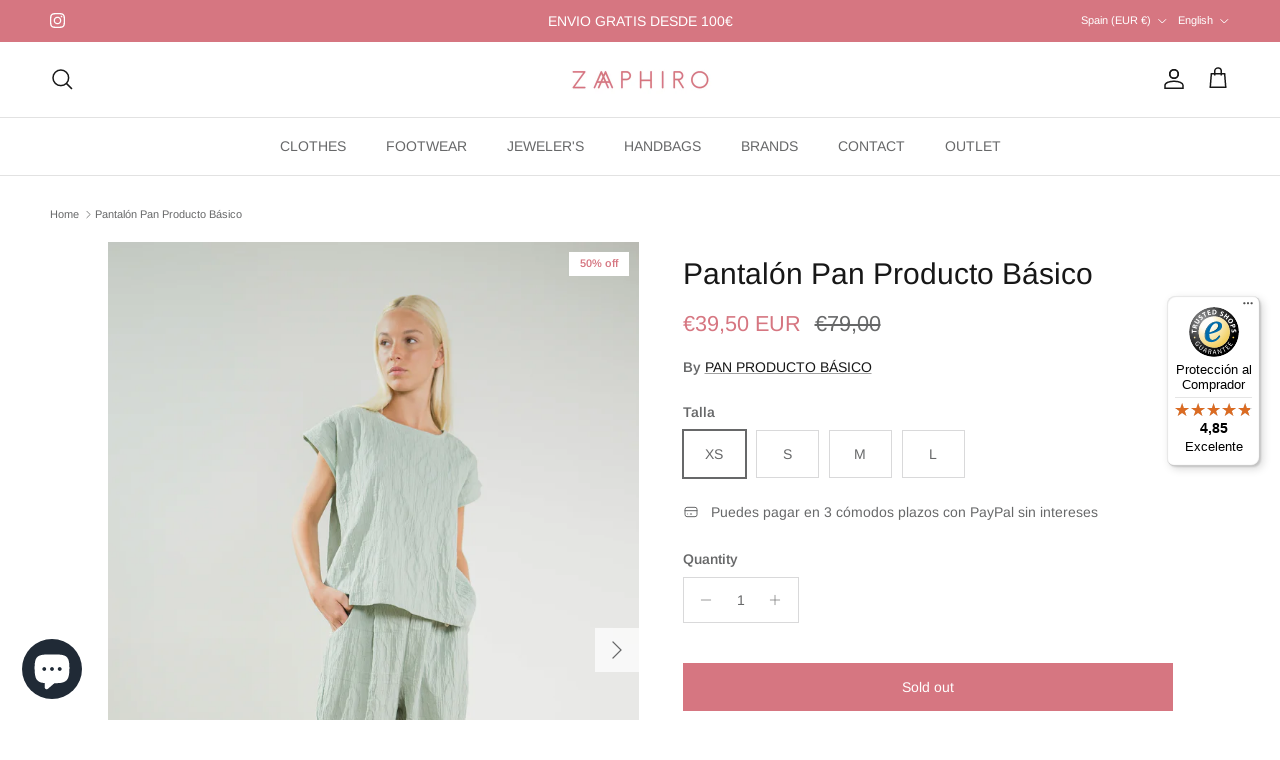

--- FILE ---
content_type: text/html; charset=utf-8
request_url: https://zaphiro.es/en/products/pantalon-pan-producto-basico-3
body_size: 31702
content:
<!doctype html>
<html class="no-js" lang="en" dir="ltr">
<head><meta charset="utf-8">
<meta name="viewport" content="width=device-width,initial-scale=1">
<title>Pantalón Pan Producto Básico &ndash; Zaphiro </title><link rel="canonical" href="https://zaphiro.es/en/products/pantalon-pan-producto-basico-3"><link rel="icon" href="//zaphiro.es/cdn/shop/files/zaphiro-ropa-complementos-joyas.png?crop=center&height=48&v=1684703849&width=48" type="image/png">
  <link rel="apple-touch-icon" href="//zaphiro.es/cdn/shop/files/zaphiro-ropa-complementos-joyas.png?crop=center&height=180&v=1684703849&width=180"><meta name="description" content="Pantalón Pan Producto Basico verde agua con dibujo y bolsillos. El pantalón Pan Producto Basico es una prenda cómoda para el dia a dia."><meta property="og:site_name" content="Zaphiro ">
<meta property="og:url" content="https://zaphiro.es/en/products/pantalon-pan-producto-basico-3">
<meta property="og:title" content="Pantalón Pan Producto Básico">
<meta property="og:type" content="product">
<meta property="og:description" content="Pantalón Pan Producto Basico verde agua con dibujo y bolsillos. El pantalón Pan Producto Basico es una prenda cómoda para el dia a dia."><meta property="og:image" content="http://zaphiro.es/cdn/shop/files/pantalon-pan-producto-basico_e0a797e0-26d5-4e40-b274-25a023897fd1.jpg?crop=center&height=1200&v=1712250056&width=1200">
  <meta property="og:image:secure_url" content="https://zaphiro.es/cdn/shop/files/pantalon-pan-producto-basico_e0a797e0-26d5-4e40-b274-25a023897fd1.jpg?crop=center&height=1200&v=1712250056&width=1200">
  <meta property="og:image:width" content="3374">
  <meta property="og:image:height" content="5061"><meta property="og:price:amount" content="39,50">
  <meta property="og:price:currency" content="EUR"><meta name="twitter:card" content="summary_large_image">
<meta name="twitter:title" content="Pantalón Pan Producto Básico">
<meta name="twitter:description" content="Pantalón Pan Producto Basico verde agua con dibujo y bolsillos. El pantalón Pan Producto Basico es una prenda cómoda para el dia a dia.">
<style>@font-face {
  font-family: Arimo;
  font-weight: 400;
  font-style: normal;
  font-display: fallback;
  src: url("//zaphiro.es/cdn/fonts/arimo/arimo_n4.a7efb558ca22d2002248bbe6f302a98edee38e35.woff2") format("woff2"),
       url("//zaphiro.es/cdn/fonts/arimo/arimo_n4.0da809f7d1d5ede2a73be7094ac00741efdb6387.woff") format("woff");
}
@font-face {
  font-family: Arimo;
  font-weight: 700;
  font-style: normal;
  font-display: fallback;
  src: url("//zaphiro.es/cdn/fonts/arimo/arimo_n7.1d2d0638e6a1228d86beb0e10006e3280ccb2d04.woff2") format("woff2"),
       url("//zaphiro.es/cdn/fonts/arimo/arimo_n7.f4b9139e8eac4a17b38b8707044c20f54c3be479.woff") format("woff");
}
@font-face {
  font-family: Arimo;
  font-weight: 500;
  font-style: normal;
  font-display: fallback;
  src: url("//zaphiro.es/cdn/fonts/arimo/arimo_n5.a6cc016de05b75be63cb193704728ed8065f04bb.woff2") format("woff2"),
       url("//zaphiro.es/cdn/fonts/arimo/arimo_n5.e0d510a292c8c9059b1fcf519004ca9d3a6015a2.woff") format("woff");
}
@font-face {
  font-family: Arimo;
  font-weight: 400;
  font-style: italic;
  font-display: fallback;
  src: url("//zaphiro.es/cdn/fonts/arimo/arimo_i4.438ddb21a1b98c7230698d70dc1a21df235701b2.woff2") format("woff2"),
       url("//zaphiro.es/cdn/fonts/arimo/arimo_i4.0e1908a0dc1ec32fabb5a03a0c9ee2083f82e3d7.woff") format("woff");
}
@font-face {
  font-family: Arimo;
  font-weight: 700;
  font-style: italic;
  font-display: fallback;
  src: url("//zaphiro.es/cdn/fonts/arimo/arimo_i7.b9f09537c29041ec8d51f8cdb7c9b8e4f1f82cb1.woff2") format("woff2"),
       url("//zaphiro.es/cdn/fonts/arimo/arimo_i7.ec659fc855f754fd0b1bd052e606bba1058f73da.woff") format("woff");
}
@font-face {
  font-family: Arimo;
  font-weight: 400;
  font-style: normal;
  font-display: fallback;
  src: url("//zaphiro.es/cdn/fonts/arimo/arimo_n4.a7efb558ca22d2002248bbe6f302a98edee38e35.woff2") format("woff2"),
       url("//zaphiro.es/cdn/fonts/arimo/arimo_n4.0da809f7d1d5ede2a73be7094ac00741efdb6387.woff") format("woff");
}
@font-face {
  font-family: Arimo;
  font-weight: 700;
  font-style: normal;
  font-display: fallback;
  src: url("//zaphiro.es/cdn/fonts/arimo/arimo_n7.1d2d0638e6a1228d86beb0e10006e3280ccb2d04.woff2") format("woff2"),
       url("//zaphiro.es/cdn/fonts/arimo/arimo_n7.f4b9139e8eac4a17b38b8707044c20f54c3be479.woff") format("woff");
}
@font-face {
  font-family: Arimo;
  font-weight: 400;
  font-style: normal;
  font-display: fallback;
  src: url("//zaphiro.es/cdn/fonts/arimo/arimo_n4.a7efb558ca22d2002248bbe6f302a98edee38e35.woff2") format("woff2"),
       url("//zaphiro.es/cdn/fonts/arimo/arimo_n4.0da809f7d1d5ede2a73be7094ac00741efdb6387.woff") format("woff");
}
@font-face {
  font-family: Arimo;
  font-weight: 600;
  font-style: normal;
  font-display: fallback;
  src: url("//zaphiro.es/cdn/fonts/arimo/arimo_n6.9c18b0befd86597f319b7d7f925727d04c262b32.woff2") format("woff2"),
       url("//zaphiro.es/cdn/fonts/arimo/arimo_n6.422bf6679b81a8bfb1b25d19299a53688390c2b9.woff") format("woff");
}
:root {
  --page-container-width:          1480px;
  --reading-container-width:       720px;
  --divider-opacity:               0.14;
  --gutter-large:                  30px;
  --gutter-desktop:                20px;
  --gutter-mobile:                 16px;
  --section-padding:               50px;
  --larger-section-padding:        80px;
  --larger-section-padding-mobile: 60px;
  --largest-section-padding:       110px;
  --aos-animate-duration:          0.6s;

  --base-font-family:              Arimo, sans-serif;
  --base-font-weight:              400;
  --base-font-style:               normal;
  --heading-font-family:           Arimo, sans-serif;
  --heading-font-weight:           400;
  --heading-font-style:            normal;
  --heading-font-letter-spacing:   normal;
  --logo-font-family:              Arimo, sans-serif;
  --logo-font-weight:              700;
  --logo-font-style:               normal;
  --nav-font-family:               Arimo, sans-serif;
  --nav-font-weight:               400;
  --nav-font-style:                normal;

  --base-text-size:14px;
  --base-line-height:              1.6;
  --input-text-size:16px;
  --smaller-text-size-1:11px;
  --smaller-text-size-2:14px;
  --smaller-text-size-3:11px;
  --smaller-text-size-4:10px;
  --larger-text-size:30px;
  --super-large-text-size:53px;
  --super-large-mobile-text-size:24px;
  --larger-mobile-text-size:24px;
  --logo-text-size:24px;--btn-letter-spacing: normal;
    --btn-text-transform: none;
    --button-text-size: 14px;
    --quickbuy-button-text-size: 14px;
    --small-feature-link-font-size: 1em;
    --input-btn-padding-top: 13px;
    --input-btn-padding-bottom: 13px;--heading-text-transform:none;
  --nav-text-size:                      14px;
  --mobile-menu-font-weight:            600;

  --body-bg-color:                      255 255 255;
  --bg-color:                           255 255 255;
  --body-text-color:                    103 104 105;
  --text-color:                         103 104 105;

  --header-text-col:                    #171717;--header-text-hover-col:             var(--main-nav-link-hover-col);--header-bg-col:                     #ffffff;
  --heading-color:                     23 23 23;
  --body-heading-color:                23 23 23;
  --heading-divider-col:               #e2e2e2;

  --logo-col:                          #171717;
  --main-nav-bg:                       #ffffff;
  --main-nav-link-col:                 #676869;
  --main-nav-link-hover-col:           #171717;
  --main-nav-link-featured-col:        #d67681;

  --link-color:                        23 23 23;
  --body-link-color:                   23 23 23;

  --btn-bg-color:                        35 35 35;
  --btn-bg-hover-color:                  0 0 0;
  --btn-border-color:                    35 35 35;
  --btn-border-hover-color:              0 0 0;
  --btn-text-color:                      255 255 255;
  --btn-text-hover-color:                255 255 255;--btn-alt-bg-color:                    214 118 129;
  --btn-alt-text-color:                  255 255 255;
  --btn-alt-border-color:                214 118 129;
  --btn-alt-border-hover-color:          214 118 129;--btn-ter-bg-color:                    235 235 235;
  --btn-ter-text-color:                  52 53 54;
  --btn-ter-bg-hover-color:              35 35 35;
  --btn-ter-text-hover-color:            255 255 255;--btn-border-radius: 0;
    --btn-inspired-border-radius: 0;--color-scheme-default:                             #ffffff;
  --color-scheme-default-color:                       255 255 255;
  --color-scheme-default-text-color:                  103 104 105;
  --color-scheme-default-head-color:                  23 23 23;
  --color-scheme-default-link-color:                  23 23 23;
  --color-scheme-default-btn-text-color:              255 255 255;
  --color-scheme-default-btn-text-hover-color:        255 255 255;
  --color-scheme-default-btn-bg-color:                35 35 35;
  --color-scheme-default-btn-bg-hover-color:          0 0 0;
  --color-scheme-default-btn-border-color:            35 35 35;
  --color-scheme-default-btn-border-hover-color:      0 0 0;
  --color-scheme-default-btn-alt-text-color:          255 255 255;
  --color-scheme-default-btn-alt-bg-color:            214 118 129;
  --color-scheme-default-btn-alt-border-color:        214 118 129;
  --color-scheme-default-btn-alt-border-hover-color:  214 118 129;

  --color-scheme-1:                             #f2f2f2;
  --color-scheme-1-color:                       242 242 242;
  --color-scheme-1-text-color:                  52 52 52;
  --color-scheme-1-head-color:                  52 52 52;
  --color-scheme-1-link-color:                  52 52 52;
  --color-scheme-1-btn-text-color:              255 255 255;
  --color-scheme-1-btn-text-hover-color:        255 255 255;
  --color-scheme-1-btn-bg-color:                35 35 35;
  --color-scheme-1-btn-bg-hover-color:          0 0 0;
  --color-scheme-1-btn-border-color:            35 35 35;
  --color-scheme-1-btn-border-hover-color:      0 0 0;
  --color-scheme-1-btn-alt-text-color:          35 35 35;
  --color-scheme-1-btn-alt-bg-color:            255 255 255;
  --color-scheme-1-btn-alt-border-color:        35 35 35;
  --color-scheme-1-btn-alt-border-hover-color:  35 35 35;

  --color-scheme-2:                             #f2f2f2;
  --color-scheme-2-color:                       242 242 242;
  --color-scheme-2-text-color:                  52 52 52;
  --color-scheme-2-head-color:                  52 52 52;
  --color-scheme-2-link-color:                  52 52 52;
  --color-scheme-2-btn-text-color:              255 255 255;
  --color-scheme-2-btn-text-hover-color:        255 255 255;
  --color-scheme-2-btn-bg-color:                35 35 35;
  --color-scheme-2-btn-bg-hover-color:          0 0 0;
  --color-scheme-2-btn-border-color:            35 35 35;
  --color-scheme-2-btn-border-hover-color:      0 0 0;
  --color-scheme-2-btn-alt-text-color:          35 35 35;
  --color-scheme-2-btn-alt-bg-color:            255 255 255;
  --color-scheme-2-btn-alt-border-color:        35 35 35;
  --color-scheme-2-btn-alt-border-hover-color:  35 35 35;

  /* Shop Pay payment terms */
  --payment-terms-background-color:    #ffffff;--quickbuy-bg: 242 242 242;--body-input-background-color:       rgb(var(--body-bg-color));
  --input-background-color:            rgb(var(--body-bg-color));
  --body-input-text-color:             var(--body-text-color);
  --input-text-color:                  var(--body-text-color);
  --body-input-border-color:           rgb(217, 217, 218);
  --input-border-color:                rgb(217, 217, 218);
  --input-border-color-hover:          rgb(171, 172, 173);
  --input-border-color-active:         rgb(103, 104, 105);

  --swatch-cross-svg:                  url("data:image/svg+xml,%3Csvg xmlns='http://www.w3.org/2000/svg' width='240' height='240' viewBox='0 0 24 24' fill='none' stroke='rgb(217, 217, 218)' stroke-width='0.09' preserveAspectRatio='none' %3E%3Cline x1='24' y1='0' x2='0' y2='24'%3E%3C/line%3E%3C/svg%3E");
  --swatch-cross-hover:                url("data:image/svg+xml,%3Csvg xmlns='http://www.w3.org/2000/svg' width='240' height='240' viewBox='0 0 24 24' fill='none' stroke='rgb(171, 172, 173)' stroke-width='0.09' preserveAspectRatio='none' %3E%3Cline x1='24' y1='0' x2='0' y2='24'%3E%3C/line%3E%3C/svg%3E");
  --swatch-cross-active:               url("data:image/svg+xml,%3Csvg xmlns='http://www.w3.org/2000/svg' width='240' height='240' viewBox='0 0 24 24' fill='none' stroke='rgb(103, 104, 105)' stroke-width='0.09' preserveAspectRatio='none' %3E%3Cline x1='24' y1='0' x2='0' y2='24'%3E%3C/line%3E%3C/svg%3E");

  --footer-divider-col:                #e4e4e4;
  --footer-text-col:                   103 104 105;
  --footer-heading-col:                23 23 23;
  --footer-bg-col:                     247 247 248;--product-label-overlay-justify: flex-start;--product-label-overlay-align: flex-start;--product-label-overlay-reduction-text:   #d67681;
  --product-label-overlay-reduction-bg:     #ffffff;
  --product-label-overlay-reduction-text-weight: 600;
  --product-label-overlay-stock-text:       #6d7175;
  --product-label-overlay-stock-bg:         #4c4c4b;
  --product-label-overlay-new-text:         #808284;
  --product-label-overlay-new-bg:           #ffffff;
  --product-label-overlay-meta-text:        #ffffff;
  --product-label-overlay-meta-bg:          #09728c;
  --product-label-sale-text:                #d67681;
  --product-label-sold-text:                #171717;
  --product-label-preorder-text:            #60a57e;

  --product-block-crop-align:               center;

  
  --product-block-price-align:              flex-start;
  --product-block-price-item-margin-start:  initial;
  --product-block-price-item-margin-end:    .5rem;
  

  

  --collection-block-image-position:   center center;

  --swatch-picker-image-size:          40px;
  --swatch-crop-align:                 center center;

  --image-overlay-text-color:          255 255 255;--image-overlay-bg:                  rgba(0, 0, 0, 0.1);
  --image-overlay-shadow-start:        rgb(0 0 0 / 0.15);
  --image-overlay-box-opacity:         0.9;--product-inventory-ok-box-color:            #f2faf0;
  --product-inventory-ok-text-color:           #008060;
  --product-inventory-ok-icon-box-fill-color:  #fff;
  --product-inventory-low-box-color:           #fcf1cd;
  --product-inventory-low-text-color:          #dd9a1a;
  --product-inventory-low-icon-box-fill-color: #fff;
  --product-inventory-low-text-color-channels: 0, 128, 96;
  --product-inventory-ok-text-color-channels:  221, 154, 26;

  --rating-star-color: 246 165 41;--overlay-align-left: start;
    --overlay-align-right: end;}html[dir=rtl] {
  --overlay-right-text-m-left: 0;
  --overlay-right-text-m-right: auto;
  --overlay-left-shadow-left-left: 15%;
  --overlay-left-shadow-left-right: -50%;
  --overlay-left-shadow-right-left: -85%;
  --overlay-left-shadow-right-right: 0;
}.image-overlay--bg-box .text-overlay .text-overlay__text {
    --image-overlay-box-bg: 255 255 255;
    --heading-color: var(--body-heading-color);
    --text-color: var(--body-text-color);
    --link-color: var(--body-link-color);
  }::selection {
    background: rgb(var(--body-heading-color));
    color: rgb(var(--body-bg-color));
  }
  ::-moz-selection {
    background: rgb(var(--body-heading-color));
    color: rgb(var(--body-bg-color));
  }.use-color-scheme--default {
  --product-label-sale-text:           #d67681;
  --product-label-sold-text:           #171717;
  --product-label-preorder-text:       #60a57e;
  --input-background-color:            rgb(var(--body-bg-color));
  --input-text-color:                  var(--body-input-text-color);
  --input-border-color:                rgb(217, 217, 218);
  --input-border-color-hover:          rgb(171, 172, 173);
  --input-border-color-active:         rgb(103, 104, 105);
}</style>

  <link href="//zaphiro.es/cdn/shop/t/14/assets/main.css?v=59812818702299870031764852669" rel="stylesheet" type="text/css" media="all" />
<link rel="preload" as="font" href="//zaphiro.es/cdn/fonts/arimo/arimo_n4.a7efb558ca22d2002248bbe6f302a98edee38e35.woff2" type="font/woff2" crossorigin><link rel="preload" as="font" href="//zaphiro.es/cdn/fonts/arimo/arimo_n4.a7efb558ca22d2002248bbe6f302a98edee38e35.woff2" type="font/woff2" crossorigin><script>
    document.documentElement.className = document.documentElement.className.replace('no-js', 'js');

    window.theme = {
      info: {
        name: 'Symmetry',
        version: '8.1.1'
      },
      device: {
        hasTouch: window.matchMedia('(any-pointer: coarse)').matches,
        hasHover: window.matchMedia('(hover: hover)').matches
      },
      mediaQueries: {
        md: '(min-width: 768px)',
        productMediaCarouselBreak: '(min-width: 1041px)'
      },
      routes: {
        base: 'https://zaphiro.es',
        cart: '/en/cart',
        cartAdd: '/en/cart/add.js',
        cartUpdate: '/en/cart/update.js',
        predictiveSearch: '/en/search/suggest'
      },
      strings: {
        cartTermsConfirmation: "You must agree to the terms and conditions before continuing.",
        cartItemsQuantityError: "You can only add [QUANTITY] of this item to your cart.",
        generalSearchViewAll: "View all search results",
        noStock: "Sold out",
        noVariant: "Unavailable",
        productsProductChooseA: "Choose a",
        generalSearchPages: "Pages",
        generalSearchNoResultsWithoutTerms: "Sorry, we couldnʼt find any results",
        shippingCalculator: {
          singleRate: "There is one shipping rate for this destination:",
          multipleRates: "There are multiple shipping rates for this destination:",
          noRates: "We do not ship to this destination."
        },
        regularPrice: "Regular price",
        salePrice: "Sale price"
      },
      settings: {
        moneyWithCurrencyFormat: "€{{amount_with_comma_separator}} EUR",
        cartType: "drawer",
        afterAddToCart: "drawer",
        quickbuyStyle: "button",
        externalLinksNewTab: true,
        internalLinksSmoothScroll: true
      }
    }

    theme.inlineNavigationCheck = function() {
      var pageHeader = document.querySelector('.pageheader'),
          inlineNavContainer = pageHeader.querySelector('.logo-area__left__inner'),
          inlineNav = inlineNavContainer.querySelector('.navigation--left');
      if (inlineNav && getComputedStyle(inlineNav).display != 'none') {
        var inlineMenuCentered = document.querySelector('.pageheader--layout-inline-menu-center'),
            logoContainer = document.querySelector('.logo-area__middle__inner');
        if(inlineMenuCentered) {
          var rightWidth = document.querySelector('.logo-area__right__inner').clientWidth,
              middleWidth = logoContainer.clientWidth,
              logoArea = document.querySelector('.logo-area'),
              computedLogoAreaStyle = getComputedStyle(logoArea),
              logoAreaInnerWidth = logoArea.clientWidth - Math.ceil(parseFloat(computedLogoAreaStyle.paddingLeft)) - Math.ceil(parseFloat(computedLogoAreaStyle.paddingRight)),
              availableNavWidth = logoAreaInnerWidth - Math.max(rightWidth, middleWidth) * 2 - 40;
          inlineNavContainer.style.maxWidth = availableNavWidth + 'px';
        }

        var firstInlineNavLink = inlineNav.querySelector('.navigation__item:first-child'),
            lastInlineNavLink = inlineNav.querySelector('.navigation__item:last-child');
        if (lastInlineNavLink) {
          var inlineNavWidth = null;
          if(document.querySelector('html[dir=rtl]')) {
            inlineNavWidth = firstInlineNavLink.offsetLeft - lastInlineNavLink.offsetLeft + firstInlineNavLink.offsetWidth;
          } else {
            inlineNavWidth = lastInlineNavLink.offsetLeft - firstInlineNavLink.offsetLeft + lastInlineNavLink.offsetWidth;
          }
          if (inlineNavContainer.offsetWidth >= inlineNavWidth) {
            pageHeader.classList.add('pageheader--layout-inline-permitted');
            var tallLogo = logoContainer.clientHeight > lastInlineNavLink.clientHeight + 20;
            if (tallLogo) {
              inlineNav.classList.add('navigation--tight-underline');
            } else {
              inlineNav.classList.remove('navigation--tight-underline');
            }
          } else {
            pageHeader.classList.remove('pageheader--layout-inline-permitted');
          }
        }
      }
    };

    theme.setInitialHeaderHeightProperty = () => {
      const section = document.querySelector('.section-header');
      if (section) {
        document.documentElement.style.setProperty('--theme-header-height', Math.ceil(section.clientHeight) + 'px');
      }
    };
  </script>

  <script src="//zaphiro.es/cdn/shop/t/14/assets/main.js?v=25831844697274821701764852670" defer></script>
    <script src="//zaphiro.es/cdn/shop/t/14/assets/animate-on-scroll.js?v=15249566486942820451764852651" defer></script>
    <link href="//zaphiro.es/cdn/shop/t/14/assets/animate-on-scroll.css?v=135962721104954213331764852651" rel="stylesheet" type="text/css" media="all" />
  

  <script>window.performance && window.performance.mark && window.performance.mark('shopify.content_for_header.start');</script><meta name="google-site-verification" content="eoilwGJY9PZrodQ069tE1fl__tlPs5x8VXOTge_HK2Q">
<meta name="facebook-domain-verification" content="05og30f60myyhg8lucpwkg3ym4x5ew">
<meta id="shopify-digital-wallet" name="shopify-digital-wallet" content="/75970052383/digital_wallets/dialog">
<meta name="shopify-checkout-api-token" content="a0253045e5d34fa89ffc2c8895142256">
<meta id="in-context-paypal-metadata" data-shop-id="75970052383" data-venmo-supported="false" data-environment="production" data-locale="en_US" data-paypal-v4="true" data-currency="EUR">
<link rel="alternate" hreflang="x-default" href="https://zaphiro.es/products/pantalon-pan-producto-basico-3">
<link rel="alternate" hreflang="es" href="https://zaphiro.es/products/pantalon-pan-producto-basico-3">
<link rel="alternate" hreflang="en" href="https://zaphiro.es/en/products/pantalon-pan-producto-basico-3">
<link rel="alternate" type="application/json+oembed" href="https://zaphiro.es/en/products/pantalon-pan-producto-basico-3.oembed">
<script async="async" src="/checkouts/internal/preloads.js?locale=en-ES"></script>
<script id="shopify-features" type="application/json">{"accessToken":"a0253045e5d34fa89ffc2c8895142256","betas":["rich-media-storefront-analytics"],"domain":"zaphiro.es","predictiveSearch":true,"shopId":75970052383,"locale":"en"}</script>
<script>var Shopify = Shopify || {};
Shopify.shop = "zaphirojoyas.myshopify.com";
Shopify.locale = "en";
Shopify.currency = {"active":"EUR","rate":"1.0"};
Shopify.country = "ES";
Shopify.theme = {"name":"V2.Diciembre 2025","id":185083527554,"schema_name":"Symmetry","schema_version":"8.1.1","theme_store_id":568,"role":"main"};
Shopify.theme.handle = "null";
Shopify.theme.style = {"id":null,"handle":null};
Shopify.cdnHost = "zaphiro.es/cdn";
Shopify.routes = Shopify.routes || {};
Shopify.routes.root = "/en/";</script>
<script type="module">!function(o){(o.Shopify=o.Shopify||{}).modules=!0}(window);</script>
<script>!function(o){function n(){var o=[];function n(){o.push(Array.prototype.slice.apply(arguments))}return n.q=o,n}var t=o.Shopify=o.Shopify||{};t.loadFeatures=n(),t.autoloadFeatures=n()}(window);</script>
<script id="shop-js-analytics" type="application/json">{"pageType":"product"}</script>
<script defer="defer" async type="module" src="//zaphiro.es/cdn/shopifycloud/shop-js/modules/v2/client.init-shop-cart-sync_BN7fPSNr.en.esm.js"></script>
<script defer="defer" async type="module" src="//zaphiro.es/cdn/shopifycloud/shop-js/modules/v2/chunk.common_Cbph3Kss.esm.js"></script>
<script defer="defer" async type="module" src="//zaphiro.es/cdn/shopifycloud/shop-js/modules/v2/chunk.modal_DKumMAJ1.esm.js"></script>
<script type="module">
  await import("//zaphiro.es/cdn/shopifycloud/shop-js/modules/v2/client.init-shop-cart-sync_BN7fPSNr.en.esm.js");
await import("//zaphiro.es/cdn/shopifycloud/shop-js/modules/v2/chunk.common_Cbph3Kss.esm.js");
await import("//zaphiro.es/cdn/shopifycloud/shop-js/modules/v2/chunk.modal_DKumMAJ1.esm.js");

  window.Shopify.SignInWithShop?.initShopCartSync?.({"fedCMEnabled":true,"windoidEnabled":true});

</script>
<script>(function() {
  var isLoaded = false;
  function asyncLoad() {
    if (isLoaded) return;
    isLoaded = true;
    var urls = ["https:\/\/cdn1.stamped.io\/files\/widget.min.js?shop=zaphirojoyas.myshopify.com","https:\/\/cdn.shopify.com\/s\/files\/1\/0759\/7005\/2383\/t\/6\/assets\/booster_eu_cookie_75970052383.js?v=1687764250\u0026shop=zaphirojoyas.myshopify.com","https:\/\/tseish-app.connect.trustedshops.com\/esc.js?apiBaseUrl=aHR0cHM6Ly90c2Vpc2gtYXBwLmNvbm5lY3QudHJ1c3RlZHNob3BzLmNvbQ==\u0026instanceId=emFwaGlyb2pveWFzLm15c2hvcGlmeS5jb20=\u0026shop=zaphirojoyas.myshopify.com","https:\/\/s3.eu-west-1.amazonaws.com\/production-klarna-il-shopify-osm\/0b7fe7c4a98ef8166eeafee767bc667686567a25\/zaphirojoyas.myshopify.com-1765048695767.js?shop=zaphirojoyas.myshopify.com"];
    for (var i = 0; i < urls.length; i++) {
      var s = document.createElement('script');
      s.type = 'text/javascript';
      s.async = true;
      s.src = urls[i];
      var x = document.getElementsByTagName('script')[0];
      x.parentNode.insertBefore(s, x);
    }
  };
  if(window.attachEvent) {
    window.attachEvent('onload', asyncLoad);
  } else {
    window.addEventListener('load', asyncLoad, false);
  }
})();</script>
<script id="__st">var __st={"a":75970052383,"offset":3600,"reqid":"ec5a4f31-01db-4274-bbfc-a07da4b962b8-1770099125","pageurl":"zaphiro.es\/en\/products\/pantalon-pan-producto-basico-3","u":"4cce187013e4","p":"product","rtyp":"product","rid":9051249934623};</script>
<script>window.ShopifyPaypalV4VisibilityTracking = true;</script>
<script id="captcha-bootstrap">!function(){'use strict';const t='contact',e='account',n='new_comment',o=[[t,t],['blogs',n],['comments',n],[t,'customer']],c=[[e,'customer_login'],[e,'guest_login'],[e,'recover_customer_password'],[e,'create_customer']],r=t=>t.map((([t,e])=>`form[action*='/${t}']:not([data-nocaptcha='true']) input[name='form_type'][value='${e}']`)).join(','),a=t=>()=>t?[...document.querySelectorAll(t)].map((t=>t.form)):[];function s(){const t=[...o],e=r(t);return a(e)}const i='password',u='form_key',d=['recaptcha-v3-token','g-recaptcha-response','h-captcha-response',i],f=()=>{try{return window.sessionStorage}catch{return}},m='__shopify_v',_=t=>t.elements[u];function p(t,e,n=!1){try{const o=window.sessionStorage,c=JSON.parse(o.getItem(e)),{data:r}=function(t){const{data:e,action:n}=t;return t[m]||n?{data:e,action:n}:{data:t,action:n}}(c);for(const[e,n]of Object.entries(r))t.elements[e]&&(t.elements[e].value=n);n&&o.removeItem(e)}catch(o){console.error('form repopulation failed',{error:o})}}const l='form_type',E='cptcha';function T(t){t.dataset[E]=!0}const w=window,h=w.document,L='Shopify',v='ce_forms',y='captcha';let A=!1;((t,e)=>{const n=(g='f06e6c50-85a8-45c8-87d0-21a2b65856fe',I='https://cdn.shopify.com/shopifycloud/storefront-forms-hcaptcha/ce_storefront_forms_captcha_hcaptcha.v1.5.2.iife.js',D={infoText:'Protected by hCaptcha',privacyText:'Privacy',termsText:'Terms'},(t,e,n)=>{const o=w[L][v],c=o.bindForm;if(c)return c(t,g,e,D).then(n);var r;o.q.push([[t,g,e,D],n]),r=I,A||(h.body.append(Object.assign(h.createElement('script'),{id:'captcha-provider',async:!0,src:r})),A=!0)});var g,I,D;w[L]=w[L]||{},w[L][v]=w[L][v]||{},w[L][v].q=[],w[L][y]=w[L][y]||{},w[L][y].protect=function(t,e){n(t,void 0,e),T(t)},Object.freeze(w[L][y]),function(t,e,n,w,h,L){const[v,y,A,g]=function(t,e,n){const i=e?o:[],u=t?c:[],d=[...i,...u],f=r(d),m=r(i),_=r(d.filter((([t,e])=>n.includes(e))));return[a(f),a(m),a(_),s()]}(w,h,L),I=t=>{const e=t.target;return e instanceof HTMLFormElement?e:e&&e.form},D=t=>v().includes(t);t.addEventListener('submit',(t=>{const e=I(t);if(!e)return;const n=D(e)&&!e.dataset.hcaptchaBound&&!e.dataset.recaptchaBound,o=_(e),c=g().includes(e)&&(!o||!o.value);(n||c)&&t.preventDefault(),c&&!n&&(function(t){try{if(!f())return;!function(t){const e=f();if(!e)return;const n=_(t);if(!n)return;const o=n.value;o&&e.removeItem(o)}(t);const e=Array.from(Array(32),(()=>Math.random().toString(36)[2])).join('');!function(t,e){_(t)||t.append(Object.assign(document.createElement('input'),{type:'hidden',name:u})),t.elements[u].value=e}(t,e),function(t,e){const n=f();if(!n)return;const o=[...t.querySelectorAll(`input[type='${i}']`)].map((({name:t})=>t)),c=[...d,...o],r={};for(const[a,s]of new FormData(t).entries())c.includes(a)||(r[a]=s);n.setItem(e,JSON.stringify({[m]:1,action:t.action,data:r}))}(t,e)}catch(e){console.error('failed to persist form',e)}}(e),e.submit())}));const S=(t,e)=>{t&&!t.dataset[E]&&(n(t,e.some((e=>e===t))),T(t))};for(const o of['focusin','change'])t.addEventListener(o,(t=>{const e=I(t);D(e)&&S(e,y())}));const B=e.get('form_key'),M=e.get(l),P=B&&M;t.addEventListener('DOMContentLoaded',(()=>{const t=y();if(P)for(const e of t)e.elements[l].value===M&&p(e,B);[...new Set([...A(),...v().filter((t=>'true'===t.dataset.shopifyCaptcha))])].forEach((e=>S(e,t)))}))}(h,new URLSearchParams(w.location.search),n,t,e,['guest_login'])})(!0,!0)}();</script>
<script integrity="sha256-4kQ18oKyAcykRKYeNunJcIwy7WH5gtpwJnB7kiuLZ1E=" data-source-attribution="shopify.loadfeatures" defer="defer" src="//zaphiro.es/cdn/shopifycloud/storefront/assets/storefront/load_feature-a0a9edcb.js" crossorigin="anonymous"></script>
<script data-source-attribution="shopify.dynamic_checkout.dynamic.init">var Shopify=Shopify||{};Shopify.PaymentButton=Shopify.PaymentButton||{isStorefrontPortableWallets:!0,init:function(){window.Shopify.PaymentButton.init=function(){};var t=document.createElement("script");t.src="https://zaphiro.es/cdn/shopifycloud/portable-wallets/latest/portable-wallets.en.js",t.type="module",document.head.appendChild(t)}};
</script>
<script data-source-attribution="shopify.dynamic_checkout.buyer_consent">
  function portableWalletsHideBuyerConsent(e){var t=document.getElementById("shopify-buyer-consent"),n=document.getElementById("shopify-subscription-policy-button");t&&n&&(t.classList.add("hidden"),t.setAttribute("aria-hidden","true"),n.removeEventListener("click",e))}function portableWalletsShowBuyerConsent(e){var t=document.getElementById("shopify-buyer-consent"),n=document.getElementById("shopify-subscription-policy-button");t&&n&&(t.classList.remove("hidden"),t.removeAttribute("aria-hidden"),n.addEventListener("click",e))}window.Shopify?.PaymentButton&&(window.Shopify.PaymentButton.hideBuyerConsent=portableWalletsHideBuyerConsent,window.Shopify.PaymentButton.showBuyerConsent=portableWalletsShowBuyerConsent);
</script>
<script>
  function portableWalletsCleanup(e){e&&e.src&&console.error("Failed to load portable wallets script "+e.src);var t=document.querySelectorAll("shopify-accelerated-checkout .shopify-payment-button__skeleton, shopify-accelerated-checkout-cart .wallet-cart-button__skeleton"),e=document.getElementById("shopify-buyer-consent");for(let e=0;e<t.length;e++)t[e].remove();e&&e.remove()}function portableWalletsNotLoadedAsModule(e){e instanceof ErrorEvent&&"string"==typeof e.message&&e.message.includes("import.meta")&&"string"==typeof e.filename&&e.filename.includes("portable-wallets")&&(window.removeEventListener("error",portableWalletsNotLoadedAsModule),window.Shopify.PaymentButton.failedToLoad=e,"loading"===document.readyState?document.addEventListener("DOMContentLoaded",window.Shopify.PaymentButton.init):window.Shopify.PaymentButton.init())}window.addEventListener("error",portableWalletsNotLoadedAsModule);
</script>

<script type="module" src="https://zaphiro.es/cdn/shopifycloud/portable-wallets/latest/portable-wallets.en.js" onError="portableWalletsCleanup(this)" crossorigin="anonymous"></script>
<script nomodule>
  document.addEventListener("DOMContentLoaded", portableWalletsCleanup);
</script>

<script id='scb4127' type='text/javascript' async='' src='https://zaphiro.es/cdn/shopifycloud/privacy-banner/storefront-banner.js'></script><link id="shopify-accelerated-checkout-styles" rel="stylesheet" media="screen" href="https://zaphiro.es/cdn/shopifycloud/portable-wallets/latest/accelerated-checkout-backwards-compat.css" crossorigin="anonymous">
<style id="shopify-accelerated-checkout-cart">
        #shopify-buyer-consent {
  margin-top: 1em;
  display: inline-block;
  width: 100%;
}

#shopify-buyer-consent.hidden {
  display: none;
}

#shopify-subscription-policy-button {
  background: none;
  border: none;
  padding: 0;
  text-decoration: underline;
  font-size: inherit;
  cursor: pointer;
}

#shopify-subscription-policy-button::before {
  box-shadow: none;
}

      </style>
<script id="sections-script" data-sections="related-products,footer" defer="defer" src="//zaphiro.es/cdn/shop/t/14/compiled_assets/scripts.js?v=1712"></script>
<script>window.performance && window.performance.mark && window.performance.mark('shopify.content_for_header.end');</script>
<!-- CC Custom Head Start --><!-- CC Custom Head End --><!-- BEGIN app block: shopify://apps/selecty/blocks/app-embed/a005a4a7-4aa2-4155-9c2b-0ab41acbf99c --><template id="sel-form-template">
  <div id="sel-form" style="display: none;">
    <form method="post" action="/en/localization" id="localization_form" accept-charset="UTF-8" class="shopify-localization-form" enctype="multipart/form-data"><input type="hidden" name="form_type" value="localization" /><input type="hidden" name="utf8" value="✓" /><input type="hidden" name="_method" value="put" /><input type="hidden" name="return_to" value="/en/products/pantalon-pan-producto-basico-3" />
      <input type="hidden" name="country_code" value="ES">
      <input type="hidden" name="language_code" value="en">
    </form>
  </div>
</template>


  <script>
    (function () {
      window.$selector = window.$selector || []; // Create empty queue for action (sdk) if user has not created his yet
      // Fetch geodata only for new users
      const wasRedirected = localStorage.getItem('sel-autodetect') === '1';

      if (!wasRedirected) {
        window.selectorConfigGeoData = fetch('/browsing_context_suggestions.json?source=geolocation_recommendation&country[enabled]=true&currency[enabled]=true&language[enabled]=true', {
          method: 'GET',
          mode: 'cors',
          cache: 'default',
          credentials: 'same-origin',
          headers: {
            'Content-Type': 'application/json',
            'Access-Control-Allow-Origin': '*'
          },
          redirect: 'follow',
          referrerPolicy: 'no-referrer',
        });
      }
    })()
  </script>
  <script type="application/json" id="__selectors_json">
    {
    "selectors": 
  [],
    "store": 
  
    {"isBrandingStore":true,"shouldBranding":true}
  
,
    "autodetect": 
  null
,
    "autoRedirect": 
  null
,
    "customResources": 
  [],
    "markets": [{"enabled":true,"locale":"es","countries":["AT","BE","BG","HR","CY","CZ","DE","DK","EE","FI","FR","GR","HU","IE","IT","LV","LT","LU","MT","NL","PL","PT","RO","SK","SI","SE"],"webPresence":{"alternateLocales":["en"],"defaultLocale":"es","subfolderSuffix":null,"domain":{"host":"zaphiro.es"}},"localCurrencies":true,"curr":{"code":"EUR"},"alternateLocales":["en"],"domain":{"host":"zaphiro.es"},"name":"European Union","regions":[{"code":"AT"},{"code":"BE"},{"code":"BG"},{"code":"HR"},{"code":"CY"},{"code":"CZ"},{"code":"DE"},{"code":"DK"},{"code":"EE"},{"code":"FI"},{"code":"FR"},{"code":"GR"},{"code":"HU"},{"code":"IE"},{"code":"IT"},{"code":"LV"},{"code":"LT"},{"code":"LU"},{"code":"MT"},{"code":"NL"},{"code":"PL"},{"code":"PT"},{"code":"RO"},{"code":"SK"},{"code":"SI"},{"code":"SE"}],"country":"AT","title":"European Union","host":"zaphiro.es"},{"enabled":true,"locale":"es","countries":["ES"],"webPresence":{"alternateLocales":["en"],"defaultLocale":"es","subfolderSuffix":null,"domain":{"host":"zaphiro.es"}},"localCurrencies":false,"curr":{"code":"EUR"},"alternateLocales":["en"],"domain":{"host":"zaphiro.es"},"name":"Spain","regions":[{"code":"ES"}],"country":"ES","title":"Spain","host":"zaphiro.es"}],
    "languages": [{"country":"AT","subfolderSuffix":null,"title":"Spanish","code":"es","alias":"es","endonym":"Español","primary":true,"published":true},{"country":"AT","subfolderSuffix":null,"title":"English","code":"en","alias":"en","endonym":"English","primary":false,"published":true},{"country":"ES","subfolderSuffix":null,"title":"Spanish","code":"es","alias":"es","endonym":"Español","primary":true,"published":true},{"country":"ES","subfolderSuffix":null,"title":"English","code":"en","alias":"en","endonym":"English","primary":false,"published":true}],
    "currentMarketLanguages": [{"title":"Spanish","code":"es"},{"title":"English","code":"en"}],
    "currencies": [{"title":"Euro","code":"EUR","symbol":"€","country":"AT"},{"title":"Bulgarian Lev","code":"BGN","symbol":"лв.","country":"BG"},{"title":"Czech Koruna","code":"CZK","symbol":"Kč","country":"CZ"},{"title":"Danish Krone","code":"DKK","symbol":"kr.","country":"DK"},{"title":"Hungarian Forint","code":"HUF","symbol":"Ft","country":"HU"},{"title":"Polish Złoty","code":"PLN","symbol":"zł","country":"PL"},{"title":"Romanian Leu","code":"RON","symbol":"Lei","country":"RO"},{"title":"Swedish Krona","code":"SEK","symbol":"kr","country":"SE"}],
    "countries": [{"code":"AT","localCurrencies":true,"currency":{"code":"EUR","enabled":false,"title":"Euro","symbol":"€"},"title":"Austria","primary":true},{"code":"BE","localCurrencies":true,"currency":{"code":"EUR","enabled":false,"title":"Euro","symbol":"€"},"title":"Belgium","primary":false},{"code":"BG","localCurrencies":true,"currency":{"code":"BGN","enabled":false,"title":"Bulgarian Lev","symbol":"лв."},"title":"Bulgaria","primary":false},{"code":"HR","localCurrencies":true,"currency":{"code":"EUR","enabled":false,"title":"Euro","symbol":"€"},"title":"Croatia","primary":false},{"code":"CY","localCurrencies":true,"currency":{"code":"EUR","enabled":false,"title":"Euro","symbol":"€"},"title":"Cyprus","primary":false},{"code":"CZ","localCurrencies":true,"currency":{"code":"CZK","enabled":false,"title":"Czech Koruna","symbol":"Kč"},"title":"Czechia","primary":false},{"code":"DE","localCurrencies":true,"currency":{"code":"EUR","enabled":false,"title":"Euro","symbol":"€"},"title":"Germany","primary":false},{"code":"DK","localCurrencies":true,"currency":{"code":"DKK","enabled":false,"title":"Danish Krone","symbol":"kr."},"title":"Denmark","primary":false},{"code":"EE","localCurrencies":true,"currency":{"code":"EUR","enabled":false,"title":"Euro","symbol":"€"},"title":"Estonia","primary":false},{"code":"FI","localCurrencies":true,"currency":{"code":"EUR","enabled":false,"title":"Euro","symbol":"€"},"title":"Finland","primary":false},{"code":"FR","localCurrencies":true,"currency":{"code":"EUR","enabled":false,"title":"Euro","symbol":"€"},"title":"France","primary":false},{"code":"GR","localCurrencies":true,"currency":{"code":"EUR","enabled":false,"title":"Euro","symbol":"€"},"title":"Greece","primary":false},{"code":"HU","localCurrencies":true,"currency":{"code":"HUF","enabled":false,"title":"Hungarian Forint","symbol":"Ft"},"title":"Hungary","primary":false},{"code":"IE","localCurrencies":true,"currency":{"code":"EUR","enabled":false,"title":"Euro","symbol":"€"},"title":"Ireland","primary":false},{"code":"IT","localCurrencies":true,"currency":{"code":"EUR","enabled":false,"title":"Euro","symbol":"€"},"title":"Italy","primary":false},{"code":"LV","localCurrencies":true,"currency":{"code":"EUR","enabled":false,"title":"Euro","symbol":"€"},"title":"Latvia","primary":false},{"code":"LT","localCurrencies":true,"currency":{"code":"EUR","enabled":false,"title":"Euro","symbol":"€"},"title":"Lithuania","primary":false},{"code":"LU","localCurrencies":true,"currency":{"code":"EUR","enabled":false,"title":"Euro","symbol":"€"},"title":"Luxembourg","primary":false},{"code":"MT","localCurrencies":true,"currency":{"code":"EUR","enabled":false,"title":"Euro","symbol":"€"},"title":"Malta","primary":false},{"code":"NL","localCurrencies":true,"currency":{"code":"EUR","enabled":false,"title":"Euro","symbol":"€"},"title":"Netherlands","primary":false},{"code":"PL","localCurrencies":true,"currency":{"code":"PLN","enabled":false,"title":"Polish Złoty","symbol":"zł"},"title":"Poland","primary":false},{"code":"PT","localCurrencies":true,"currency":{"code":"EUR","enabled":false,"title":"Euro","symbol":"€"},"title":"Portugal","primary":false},{"code":"RO","localCurrencies":true,"currency":{"code":"RON","enabled":false,"title":"Romanian Leu","symbol":"Lei"},"title":"Romania","primary":false},{"code":"SK","localCurrencies":true,"currency":{"code":"EUR","enabled":false,"title":"Euro","symbol":"€"},"title":"Slovakia","primary":false},{"code":"SI","localCurrencies":true,"currency":{"code":"EUR","enabled":false,"title":"Euro","symbol":"€"},"title":"Slovenia","primary":false},{"code":"SE","localCurrencies":true,"currency":{"code":"SEK","enabled":false,"title":"Swedish Krona","symbol":"kr"},"title":"Sweden","primary":false},{"code":"ES","localCurrencies":false,"currency":{"code":"EUR","enabled":false,"title":"Euro","symbol":"€"},"title":"Spain","primary":false}],
    "currentCountry": {"title":"Spain","code":"ES","currency": {"title": "Euro","code": "EUR","symbol": "€"}},
    "currentLanguage": {
      "title": "English",
      "code": "en",
      "primary": false
    },
    "currentCurrency": {
      "title": "Euro",
      "code": "EUR",
      "country":"ES",
      "symbol": "€"
    },
    "currentMarket": null,
    "shopDomain":"zaphiro.es",
    "shopCountry": "ES"
    }
  </script>



  <script src="https://cdn.shopify.com/extensions/019c04be-0afd-7d40-adf3-3d3cc11a95c9/starter-kit-171/assets/selectors.js" async></script>



<!-- END app block --><script src="https://cdn.shopify.com/extensions/e8878072-2f6b-4e89-8082-94b04320908d/inbox-1254/assets/inbox-chat-loader.js" type="text/javascript" defer="defer"></script>
<script src="https://cdn.shopify.com/extensions/8d2c31d3-a828-4daf-820f-80b7f8e01c39/nova-eu-cookie-bar-gdpr-4/assets/nova-cookie-app-embed.js" type="text/javascript" defer="defer"></script>
<link href="https://cdn.shopify.com/extensions/8d2c31d3-a828-4daf-820f-80b7f8e01c39/nova-eu-cookie-bar-gdpr-4/assets/nova-cookie.css" rel="stylesheet" type="text/css" media="all">
<link href="https://monorail-edge.shopifysvc.com" rel="dns-prefetch">
<script>(function(){if ("sendBeacon" in navigator && "performance" in window) {try {var session_token_from_headers = performance.getEntriesByType('navigation')[0].serverTiming.find(x => x.name == '_s').description;} catch {var session_token_from_headers = undefined;}var session_cookie_matches = document.cookie.match(/_shopify_s=([^;]*)/);var session_token_from_cookie = session_cookie_matches && session_cookie_matches.length === 2 ? session_cookie_matches[1] : "";var session_token = session_token_from_headers || session_token_from_cookie || "";function handle_abandonment_event(e) {var entries = performance.getEntries().filter(function(entry) {return /monorail-edge.shopifysvc.com/.test(entry.name);});if (!window.abandonment_tracked && entries.length === 0) {window.abandonment_tracked = true;var currentMs = Date.now();var navigation_start = performance.timing.navigationStart;var payload = {shop_id: 75970052383,url: window.location.href,navigation_start,duration: currentMs - navigation_start,session_token,page_type: "product"};window.navigator.sendBeacon("https://monorail-edge.shopifysvc.com/v1/produce", JSON.stringify({schema_id: "online_store_buyer_site_abandonment/1.1",payload: payload,metadata: {event_created_at_ms: currentMs,event_sent_at_ms: currentMs}}));}}window.addEventListener('pagehide', handle_abandonment_event);}}());</script>
<script id="web-pixels-manager-setup">(function e(e,d,r,n,o){if(void 0===o&&(o={}),!Boolean(null===(a=null===(i=window.Shopify)||void 0===i?void 0:i.analytics)||void 0===a?void 0:a.replayQueue)){var i,a;window.Shopify=window.Shopify||{};var t=window.Shopify;t.analytics=t.analytics||{};var s=t.analytics;s.replayQueue=[],s.publish=function(e,d,r){return s.replayQueue.push([e,d,r]),!0};try{self.performance.mark("wpm:start")}catch(e){}var l=function(){var e={modern:/Edge?\/(1{2}[4-9]|1[2-9]\d|[2-9]\d{2}|\d{4,})\.\d+(\.\d+|)|Firefox\/(1{2}[4-9]|1[2-9]\d|[2-9]\d{2}|\d{4,})\.\d+(\.\d+|)|Chrom(ium|e)\/(9{2}|\d{3,})\.\d+(\.\d+|)|(Maci|X1{2}).+ Version\/(15\.\d+|(1[6-9]|[2-9]\d|\d{3,})\.\d+)([,.]\d+|)( \(\w+\)|)( Mobile\/\w+|) Safari\/|Chrome.+OPR\/(9{2}|\d{3,})\.\d+\.\d+|(CPU[ +]OS|iPhone[ +]OS|CPU[ +]iPhone|CPU IPhone OS|CPU iPad OS)[ +]+(15[._]\d+|(1[6-9]|[2-9]\d|\d{3,})[._]\d+)([._]\d+|)|Android:?[ /-](13[3-9]|1[4-9]\d|[2-9]\d{2}|\d{4,})(\.\d+|)(\.\d+|)|Android.+Firefox\/(13[5-9]|1[4-9]\d|[2-9]\d{2}|\d{4,})\.\d+(\.\d+|)|Android.+Chrom(ium|e)\/(13[3-9]|1[4-9]\d|[2-9]\d{2}|\d{4,})\.\d+(\.\d+|)|SamsungBrowser\/([2-9]\d|\d{3,})\.\d+/,legacy:/Edge?\/(1[6-9]|[2-9]\d|\d{3,})\.\d+(\.\d+|)|Firefox\/(5[4-9]|[6-9]\d|\d{3,})\.\d+(\.\d+|)|Chrom(ium|e)\/(5[1-9]|[6-9]\d|\d{3,})\.\d+(\.\d+|)([\d.]+$|.*Safari\/(?![\d.]+ Edge\/[\d.]+$))|(Maci|X1{2}).+ Version\/(10\.\d+|(1[1-9]|[2-9]\d|\d{3,})\.\d+)([,.]\d+|)( \(\w+\)|)( Mobile\/\w+|) Safari\/|Chrome.+OPR\/(3[89]|[4-9]\d|\d{3,})\.\d+\.\d+|(CPU[ +]OS|iPhone[ +]OS|CPU[ +]iPhone|CPU IPhone OS|CPU iPad OS)[ +]+(10[._]\d+|(1[1-9]|[2-9]\d|\d{3,})[._]\d+)([._]\d+|)|Android:?[ /-](13[3-9]|1[4-9]\d|[2-9]\d{2}|\d{4,})(\.\d+|)(\.\d+|)|Mobile Safari.+OPR\/([89]\d|\d{3,})\.\d+\.\d+|Android.+Firefox\/(13[5-9]|1[4-9]\d|[2-9]\d{2}|\d{4,})\.\d+(\.\d+|)|Android.+Chrom(ium|e)\/(13[3-9]|1[4-9]\d|[2-9]\d{2}|\d{4,})\.\d+(\.\d+|)|Android.+(UC? ?Browser|UCWEB|U3)[ /]?(15\.([5-9]|\d{2,})|(1[6-9]|[2-9]\d|\d{3,})\.\d+)\.\d+|SamsungBrowser\/(5\.\d+|([6-9]|\d{2,})\.\d+)|Android.+MQ{2}Browser\/(14(\.(9|\d{2,})|)|(1[5-9]|[2-9]\d|\d{3,})(\.\d+|))(\.\d+|)|K[Aa][Ii]OS\/(3\.\d+|([4-9]|\d{2,})\.\d+)(\.\d+|)/},d=e.modern,r=e.legacy,n=navigator.userAgent;return n.match(d)?"modern":n.match(r)?"legacy":"unknown"}(),u="modern"===l?"modern":"legacy",c=(null!=n?n:{modern:"",legacy:""})[u],f=function(e){return[e.baseUrl,"/wpm","/b",e.hashVersion,"modern"===e.buildTarget?"m":"l",".js"].join("")}({baseUrl:d,hashVersion:r,buildTarget:u}),m=function(e){var d=e.version,r=e.bundleTarget,n=e.surface,o=e.pageUrl,i=e.monorailEndpoint;return{emit:function(e){var a=e.status,t=e.errorMsg,s=(new Date).getTime(),l=JSON.stringify({metadata:{event_sent_at_ms:s},events:[{schema_id:"web_pixels_manager_load/3.1",payload:{version:d,bundle_target:r,page_url:o,status:a,surface:n,error_msg:t},metadata:{event_created_at_ms:s}}]});if(!i)return console&&console.warn&&console.warn("[Web Pixels Manager] No Monorail endpoint provided, skipping logging."),!1;try{return self.navigator.sendBeacon.bind(self.navigator)(i,l)}catch(e){}var u=new XMLHttpRequest;try{return u.open("POST",i,!0),u.setRequestHeader("Content-Type","text/plain"),u.send(l),!0}catch(e){return console&&console.warn&&console.warn("[Web Pixels Manager] Got an unhandled error while logging to Monorail."),!1}}}}({version:r,bundleTarget:l,surface:e.surface,pageUrl:self.location.href,monorailEndpoint:e.monorailEndpoint});try{o.browserTarget=l,function(e){var d=e.src,r=e.async,n=void 0===r||r,o=e.onload,i=e.onerror,a=e.sri,t=e.scriptDataAttributes,s=void 0===t?{}:t,l=document.createElement("script"),u=document.querySelector("head"),c=document.querySelector("body");if(l.async=n,l.src=d,a&&(l.integrity=a,l.crossOrigin="anonymous"),s)for(var f in s)if(Object.prototype.hasOwnProperty.call(s,f))try{l.dataset[f]=s[f]}catch(e){}if(o&&l.addEventListener("load",o),i&&l.addEventListener("error",i),u)u.appendChild(l);else{if(!c)throw new Error("Did not find a head or body element to append the script");c.appendChild(l)}}({src:f,async:!0,onload:function(){if(!function(){var e,d;return Boolean(null===(d=null===(e=window.Shopify)||void 0===e?void 0:e.analytics)||void 0===d?void 0:d.initialized)}()){var d=window.webPixelsManager.init(e)||void 0;if(d){var r=window.Shopify.analytics;r.replayQueue.forEach((function(e){var r=e[0],n=e[1],o=e[2];d.publishCustomEvent(r,n,o)})),r.replayQueue=[],r.publish=d.publishCustomEvent,r.visitor=d.visitor,r.initialized=!0}}},onerror:function(){return m.emit({status:"failed",errorMsg:"".concat(f," has failed to load")})},sri:function(e){var d=/^sha384-[A-Za-z0-9+/=]+$/;return"string"==typeof e&&d.test(e)}(c)?c:"",scriptDataAttributes:o}),m.emit({status:"loading"})}catch(e){m.emit({status:"failed",errorMsg:(null==e?void 0:e.message)||"Unknown error"})}}})({shopId: 75970052383,storefrontBaseUrl: "https://zaphiro.es",extensionsBaseUrl: "https://extensions.shopifycdn.com/cdn/shopifycloud/web-pixels-manager",monorailEndpoint: "https://monorail-edge.shopifysvc.com/unstable/produce_batch",surface: "storefront-renderer",enabledBetaFlags: ["2dca8a86"],webPixelsConfigList: [{"id":"752910623","configuration":"{\"config\":\"{\\\"pixel_id\\\":\\\"G-JMFDXHX5E8\\\",\\\"google_tag_ids\\\":[\\\"G-JMFDXHX5E8\\\",\\\"GT-K8K7PGB\\\"],\\\"target_country\\\":\\\"ES\\\",\\\"gtag_events\\\":[{\\\"type\\\":\\\"search\\\",\\\"action_label\\\":\\\"G-JMFDXHX5E8\\\"},{\\\"type\\\":\\\"begin_checkout\\\",\\\"action_label\\\":\\\"G-JMFDXHX5E8\\\"},{\\\"type\\\":\\\"view_item\\\",\\\"action_label\\\":[\\\"G-JMFDXHX5E8\\\",\\\"MC-25G62WT6TT\\\"]},{\\\"type\\\":\\\"purchase\\\",\\\"action_label\\\":[\\\"G-JMFDXHX5E8\\\",\\\"MC-25G62WT6TT\\\"]},{\\\"type\\\":\\\"page_view\\\",\\\"action_label\\\":[\\\"G-JMFDXHX5E8\\\",\\\"MC-25G62WT6TT\\\"]},{\\\"type\\\":\\\"add_payment_info\\\",\\\"action_label\\\":\\\"G-JMFDXHX5E8\\\"},{\\\"type\\\":\\\"add_to_cart\\\",\\\"action_label\\\":\\\"G-JMFDXHX5E8\\\"}],\\\"enable_monitoring_mode\\\":false}\"}","eventPayloadVersion":"v1","runtimeContext":"OPEN","scriptVersion":"b2a88bafab3e21179ed38636efcd8a93","type":"APP","apiClientId":1780363,"privacyPurposes":[],"dataSharingAdjustments":{"protectedCustomerApprovalScopes":["read_customer_address","read_customer_email","read_customer_name","read_customer_personal_data","read_customer_phone"]}},{"id":"shopify-app-pixel","configuration":"{}","eventPayloadVersion":"v1","runtimeContext":"STRICT","scriptVersion":"0450","apiClientId":"shopify-pixel","type":"APP","privacyPurposes":["ANALYTICS","MARKETING"]},{"id":"shopify-custom-pixel","eventPayloadVersion":"v1","runtimeContext":"LAX","scriptVersion":"0450","apiClientId":"shopify-pixel","type":"CUSTOM","privacyPurposes":["ANALYTICS","MARKETING"]}],isMerchantRequest: false,initData: {"shop":{"name":"Zaphiro ","paymentSettings":{"currencyCode":"EUR"},"myshopifyDomain":"zaphirojoyas.myshopify.com","countryCode":"ES","storefrontUrl":"https:\/\/zaphiro.es\/en"},"customer":null,"cart":null,"checkout":null,"productVariants":[{"price":{"amount":39.5,"currencyCode":"EUR"},"product":{"title":"Pantalón Pan Producto Básico","vendor":"PAN PRODUCTO BÁSICO","id":"9051249934623","untranslatedTitle":"Pantalón Pan Producto Básico","url":"\/en\/products\/pantalon-pan-producto-basico-3","type":"pantalones"},"id":"48132866703647","image":{"src":"\/\/zaphiro.es\/cdn\/shop\/files\/pantalon-pan-producto-basico_e0a797e0-26d5-4e40-b274-25a023897fd1.jpg?v=1712250056"},"sku":"","title":"XS","untranslatedTitle":"XS"},{"price":{"amount":39.5,"currencyCode":"EUR"},"product":{"title":"Pantalón Pan Producto Básico","vendor":"PAN PRODUCTO BÁSICO","id":"9051249934623","untranslatedTitle":"Pantalón Pan Producto Básico","url":"\/en\/products\/pantalon-pan-producto-basico-3","type":"pantalones"},"id":"48132866736415","image":{"src":"\/\/zaphiro.es\/cdn\/shop\/files\/pantalon-pan-producto-basico_e0a797e0-26d5-4e40-b274-25a023897fd1.jpg?v=1712250056"},"sku":"","title":"S","untranslatedTitle":"S"},{"price":{"amount":39.5,"currencyCode":"EUR"},"product":{"title":"Pantalón Pan Producto Básico","vendor":"PAN PRODUCTO BÁSICO","id":"9051249934623","untranslatedTitle":"Pantalón Pan Producto Básico","url":"\/en\/products\/pantalon-pan-producto-basico-3","type":"pantalones"},"id":"48132866769183","image":{"src":"\/\/zaphiro.es\/cdn\/shop\/files\/pantalon-pan-producto-basico_e0a797e0-26d5-4e40-b274-25a023897fd1.jpg?v=1712250056"},"sku":"","title":"M","untranslatedTitle":"M"},{"price":{"amount":39.5,"currencyCode":"EUR"},"product":{"title":"Pantalón Pan Producto Básico","vendor":"PAN PRODUCTO BÁSICO","id":"9051249934623","untranslatedTitle":"Pantalón Pan Producto Básico","url":"\/en\/products\/pantalon-pan-producto-basico-3","type":"pantalones"},"id":"48132866801951","image":{"src":"\/\/zaphiro.es\/cdn\/shop\/files\/pantalon-pan-producto-basico_e0a797e0-26d5-4e40-b274-25a023897fd1.jpg?v=1712250056"},"sku":"","title":"L","untranslatedTitle":"L"}],"purchasingCompany":null},},"https://zaphiro.es/cdn","3918e4e0wbf3ac3cepc5707306mb02b36c6",{"modern":"","legacy":""},{"shopId":"75970052383","storefrontBaseUrl":"https:\/\/zaphiro.es","extensionBaseUrl":"https:\/\/extensions.shopifycdn.com\/cdn\/shopifycloud\/web-pixels-manager","surface":"storefront-renderer","enabledBetaFlags":"[\"2dca8a86\"]","isMerchantRequest":"false","hashVersion":"3918e4e0wbf3ac3cepc5707306mb02b36c6","publish":"custom","events":"[[\"page_viewed\",{}],[\"product_viewed\",{\"productVariant\":{\"price\":{\"amount\":39.5,\"currencyCode\":\"EUR\"},\"product\":{\"title\":\"Pantalón Pan Producto Básico\",\"vendor\":\"PAN PRODUCTO BÁSICO\",\"id\":\"9051249934623\",\"untranslatedTitle\":\"Pantalón Pan Producto Básico\",\"url\":\"\/en\/products\/pantalon-pan-producto-basico-3\",\"type\":\"pantalones\"},\"id\":\"48132866703647\",\"image\":{\"src\":\"\/\/zaphiro.es\/cdn\/shop\/files\/pantalon-pan-producto-basico_e0a797e0-26d5-4e40-b274-25a023897fd1.jpg?v=1712250056\"},\"sku\":\"\",\"title\":\"XS\",\"untranslatedTitle\":\"XS\"}}]]"});</script><script>
  window.ShopifyAnalytics = window.ShopifyAnalytics || {};
  window.ShopifyAnalytics.meta = window.ShopifyAnalytics.meta || {};
  window.ShopifyAnalytics.meta.currency = 'EUR';
  var meta = {"product":{"id":9051249934623,"gid":"gid:\/\/shopify\/Product\/9051249934623","vendor":"PAN PRODUCTO BÁSICO","type":"pantalones","handle":"pantalon-pan-producto-basico-3","variants":[{"id":48132866703647,"price":3950,"name":"Pantalón Pan Producto Básico - XS","public_title":"XS","sku":""},{"id":48132866736415,"price":3950,"name":"Pantalón Pan Producto Básico - S","public_title":"S","sku":""},{"id":48132866769183,"price":3950,"name":"Pantalón Pan Producto Básico - M","public_title":"M","sku":""},{"id":48132866801951,"price":3950,"name":"Pantalón Pan Producto Básico - L","public_title":"L","sku":""}],"remote":false},"page":{"pageType":"product","resourceType":"product","resourceId":9051249934623,"requestId":"ec5a4f31-01db-4274-bbfc-a07da4b962b8-1770099125"}};
  for (var attr in meta) {
    window.ShopifyAnalytics.meta[attr] = meta[attr];
  }
</script>
<script class="analytics">
  (function () {
    var customDocumentWrite = function(content) {
      var jquery = null;

      if (window.jQuery) {
        jquery = window.jQuery;
      } else if (window.Checkout && window.Checkout.$) {
        jquery = window.Checkout.$;
      }

      if (jquery) {
        jquery('body').append(content);
      }
    };

    var hasLoggedConversion = function(token) {
      if (token) {
        return document.cookie.indexOf('loggedConversion=' + token) !== -1;
      }
      return false;
    }

    var setCookieIfConversion = function(token) {
      if (token) {
        var twoMonthsFromNow = new Date(Date.now());
        twoMonthsFromNow.setMonth(twoMonthsFromNow.getMonth() + 2);

        document.cookie = 'loggedConversion=' + token + '; expires=' + twoMonthsFromNow;
      }
    }

    var trekkie = window.ShopifyAnalytics.lib = window.trekkie = window.trekkie || [];
    if (trekkie.integrations) {
      return;
    }
    trekkie.methods = [
      'identify',
      'page',
      'ready',
      'track',
      'trackForm',
      'trackLink'
    ];
    trekkie.factory = function(method) {
      return function() {
        var args = Array.prototype.slice.call(arguments);
        args.unshift(method);
        trekkie.push(args);
        return trekkie;
      };
    };
    for (var i = 0; i < trekkie.methods.length; i++) {
      var key = trekkie.methods[i];
      trekkie[key] = trekkie.factory(key);
    }
    trekkie.load = function(config) {
      trekkie.config = config || {};
      trekkie.config.initialDocumentCookie = document.cookie;
      var first = document.getElementsByTagName('script')[0];
      var script = document.createElement('script');
      script.type = 'text/javascript';
      script.onerror = function(e) {
        var scriptFallback = document.createElement('script');
        scriptFallback.type = 'text/javascript';
        scriptFallback.onerror = function(error) {
                var Monorail = {
      produce: function produce(monorailDomain, schemaId, payload) {
        var currentMs = new Date().getTime();
        var event = {
          schema_id: schemaId,
          payload: payload,
          metadata: {
            event_created_at_ms: currentMs,
            event_sent_at_ms: currentMs
          }
        };
        return Monorail.sendRequest("https://" + monorailDomain + "/v1/produce", JSON.stringify(event));
      },
      sendRequest: function sendRequest(endpointUrl, payload) {
        // Try the sendBeacon API
        if (window && window.navigator && typeof window.navigator.sendBeacon === 'function' && typeof window.Blob === 'function' && !Monorail.isIos12()) {
          var blobData = new window.Blob([payload], {
            type: 'text/plain'
          });

          if (window.navigator.sendBeacon(endpointUrl, blobData)) {
            return true;
          } // sendBeacon was not successful

        } // XHR beacon

        var xhr = new XMLHttpRequest();

        try {
          xhr.open('POST', endpointUrl);
          xhr.setRequestHeader('Content-Type', 'text/plain');
          xhr.send(payload);
        } catch (e) {
          console.log(e);
        }

        return false;
      },
      isIos12: function isIos12() {
        return window.navigator.userAgent.lastIndexOf('iPhone; CPU iPhone OS 12_') !== -1 || window.navigator.userAgent.lastIndexOf('iPad; CPU OS 12_') !== -1;
      }
    };
    Monorail.produce('monorail-edge.shopifysvc.com',
      'trekkie_storefront_load_errors/1.1',
      {shop_id: 75970052383,
      theme_id: 185083527554,
      app_name: "storefront",
      context_url: window.location.href,
      source_url: "//zaphiro.es/cdn/s/trekkie.storefront.79098466c851f41c92951ae7d219bd75d823e9dd.min.js"});

        };
        scriptFallback.async = true;
        scriptFallback.src = '//zaphiro.es/cdn/s/trekkie.storefront.79098466c851f41c92951ae7d219bd75d823e9dd.min.js';
        first.parentNode.insertBefore(scriptFallback, first);
      };
      script.async = true;
      script.src = '//zaphiro.es/cdn/s/trekkie.storefront.79098466c851f41c92951ae7d219bd75d823e9dd.min.js';
      first.parentNode.insertBefore(script, first);
    };
    trekkie.load(
      {"Trekkie":{"appName":"storefront","development":false,"defaultAttributes":{"shopId":75970052383,"isMerchantRequest":null,"themeId":185083527554,"themeCityHash":"435296810234030110","contentLanguage":"en","currency":"EUR","eventMetadataId":"82a5469f-1f4c-451f-b12e-6a1a317508c2"},"isServerSideCookieWritingEnabled":true,"monorailRegion":"shop_domain","enabledBetaFlags":["65f19447","b5387b81"]},"Session Attribution":{},"S2S":{"facebookCapiEnabled":false,"source":"trekkie-storefront-renderer","apiClientId":580111}}
    );

    var loaded = false;
    trekkie.ready(function() {
      if (loaded) return;
      loaded = true;

      window.ShopifyAnalytics.lib = window.trekkie;

      var originalDocumentWrite = document.write;
      document.write = customDocumentWrite;
      try { window.ShopifyAnalytics.merchantGoogleAnalytics.call(this); } catch(error) {};
      document.write = originalDocumentWrite;

      window.ShopifyAnalytics.lib.page(null,{"pageType":"product","resourceType":"product","resourceId":9051249934623,"requestId":"ec5a4f31-01db-4274-bbfc-a07da4b962b8-1770099125","shopifyEmitted":true});

      var match = window.location.pathname.match(/checkouts\/(.+)\/(thank_you|post_purchase)/)
      var token = match? match[1]: undefined;
      if (!hasLoggedConversion(token)) {
        setCookieIfConversion(token);
        window.ShopifyAnalytics.lib.track("Viewed Product",{"currency":"EUR","variantId":48132866703647,"productId":9051249934623,"productGid":"gid:\/\/shopify\/Product\/9051249934623","name":"Pantalón Pan Producto Básico - XS","price":"39.50","sku":"","brand":"PAN PRODUCTO BÁSICO","variant":"XS","category":"pantalones","nonInteraction":true,"remote":false},undefined,undefined,{"shopifyEmitted":true});
      window.ShopifyAnalytics.lib.track("monorail:\/\/trekkie_storefront_viewed_product\/1.1",{"currency":"EUR","variantId":48132866703647,"productId":9051249934623,"productGid":"gid:\/\/shopify\/Product\/9051249934623","name":"Pantalón Pan Producto Básico - XS","price":"39.50","sku":"","brand":"PAN PRODUCTO BÁSICO","variant":"XS","category":"pantalones","nonInteraction":true,"remote":false,"referer":"https:\/\/zaphiro.es\/en\/products\/pantalon-pan-producto-basico-3"});
      }
    });


        var eventsListenerScript = document.createElement('script');
        eventsListenerScript.async = true;
        eventsListenerScript.src = "//zaphiro.es/cdn/shopifycloud/storefront/assets/shop_events_listener-3da45d37.js";
        document.getElementsByTagName('head')[0].appendChild(eventsListenerScript);

})();</script>
  <script>
  if (!window.ga || (window.ga && typeof window.ga !== 'function')) {
    window.ga = function ga() {
      (window.ga.q = window.ga.q || []).push(arguments);
      if (window.Shopify && window.Shopify.analytics && typeof window.Shopify.analytics.publish === 'function') {
        window.Shopify.analytics.publish("ga_stub_called", {}, {sendTo: "google_osp_migration"});
      }
      console.error("Shopify's Google Analytics stub called with:", Array.from(arguments), "\nSee https://help.shopify.com/manual/promoting-marketing/pixels/pixel-migration#google for more information.");
    };
    if (window.Shopify && window.Shopify.analytics && typeof window.Shopify.analytics.publish === 'function') {
      window.Shopify.analytics.publish("ga_stub_initialized", {}, {sendTo: "google_osp_migration"});
    }
  }
</script>
<script
  defer
  src="https://zaphiro.es/cdn/shopifycloud/perf-kit/shopify-perf-kit-3.1.0.min.js"
  data-application="storefront-renderer"
  data-shop-id="75970052383"
  data-render-region="gcp-us-east1"
  data-page-type="product"
  data-theme-instance-id="185083527554"
  data-theme-name="Symmetry"
  data-theme-version="8.1.1"
  data-monorail-region="shop_domain"
  data-resource-timing-sampling-rate="10"
  data-shs="true"
  data-shs-beacon="true"
  data-shs-export-with-fetch="true"
  data-shs-logs-sample-rate="1"
  data-shs-beacon-endpoint="https://zaphiro.es/api/collect"
></script>
</head>

<body class="template-product
 swatch-source-native swatch-method-swatches swatch-style-icon_square
 cc-animate-enabled">

  <a class="skip-link visually-hidden" href="#content" data-cs-role="skip">Skip to content</a><!-- BEGIN sections: header-group -->
<div id="shopify-section-sections--26364838248834__announcement-bar" class="shopify-section shopify-section-group-header-group section-announcement-bar">

<announcement-bar id="section-id-sections--26364838248834__announcement-bar" class="announcement-bar announcement-bar--with-announcement">
    <style data-shopify>
#section-id-sections--26364838248834__announcement-bar {
        --bg-color: #d67681;
        --bg-gradient: ;
        --heading-color: 255 255 255;
        --text-color: 255 255 255;
        --link-color: 255 255 255;
        --announcement-font-size: 14px;
      }
    </style>
<div class="announcement-bg announcement-bg--inactive absolute inset-0"
          data-index="1"
          style="
            background:
#d67681
"></div><div class="announcement-bg announcement-bg--inactive absolute inset-0"
          data-index="2"
          style="
            background:
#d67681
"></div><div class="container container--no-max relative">
      <div class="announcement-bar__left desktop-only">
        
<ul class="social inline-flex flex-wrap"><li>
      <a class="social__link flex items-center justify-center" href="https://www.instagram.com/zaphiro_arevalo/" target="_blank" rel="noopener" title="Zaphiro  on Instagram"><svg class="icon" width="48" height="48" viewBox="0 0 48 48" aria-hidden="true" focusable="false" role="presentation"><path d="M24 0c-6.518 0-7.335.028-9.895.144-2.555.117-4.3.523-5.826 1.116-1.578.613-2.917 1.434-4.25 2.768C2.693 5.362 1.872 6.701 1.26 8.28.667 9.806.26 11.55.144 14.105.028 16.665 0 17.482 0 24s.028 7.335.144 9.895c.117 2.555.523 4.3 1.116 5.826.613 1.578 1.434 2.917 2.768 4.25 1.334 1.335 2.673 2.156 4.251 2.77 1.527.592 3.271.998 5.826 1.115 2.56.116 3.377.144 9.895.144s7.335-.028 9.895-.144c2.555-.117 4.3-.523 5.826-1.116 1.578-.613 2.917-1.434 4.25-2.768 1.335-1.334 2.156-2.673 2.77-4.251.592-1.527.998-3.271 1.115-5.826.116-2.56.144-3.377.144-9.895s-.028-7.335-.144-9.895c-.117-2.555-.523-4.3-1.116-5.826-.613-1.578-1.434-2.917-2.768-4.25-1.334-1.335-2.673-2.156-4.251-2.769-1.527-.593-3.271-1-5.826-1.116C31.335.028 30.518 0 24 0Zm0 4.324c6.408 0 7.167.025 9.698.14 2.34.107 3.61.498 4.457.827 1.12.435 1.92.955 2.759 1.795.84.84 1.36 1.64 1.795 2.76.33.845.72 2.116.827 4.456.115 2.53.14 3.29.14 9.698s-.025 7.167-.14 9.698c-.107 2.34-.498 3.61-.827 4.457-.435 1.12-.955 1.92-1.795 2.759-.84.84-1.64 1.36-2.76 1.795-.845.33-2.116.72-4.456.827-2.53.115-3.29.14-9.698.14-6.409 0-7.168-.025-9.698-.14-2.34-.107-3.61-.498-4.457-.827-1.12-.435-1.92-.955-2.759-1.795-.84-.84-1.36-1.64-1.795-2.76-.33-.845-.72-2.116-.827-4.456-.115-2.53-.14-3.29-.14-9.698s.025-7.167.14-9.698c.107-2.34.498-3.61.827-4.457.435-1.12.955-1.92 1.795-2.759.84-.84 1.64-1.36 2.76-1.795.845-.33 2.116-.72 4.456-.827 2.53-.115 3.29-.14 9.698-.14Zm0 7.352c-6.807 0-12.324 5.517-12.324 12.324 0 6.807 5.517 12.324 12.324 12.324 6.807 0 12.324-5.517 12.324-12.324 0-6.807-5.517-12.324-12.324-12.324ZM24 32a8 8 0 1 1 0-16 8 8 0 0 1 0 16Zm15.691-20.811a2.88 2.88 0 1 1-5.76 0 2.88 2.88 0 0 1 5.76 0Z" fill="currentColor" fill-rule="evenodd"/></svg><span class="visually-hidden">Instagram</span>
      </a>
    </li></ul>

      </div>

      <div class="announcement-bar__middle"><div class="announcement-bar__announcements"><div
                class="announcement"
                style="--heading-color: 255 255 255;
                    --text-color: 255 255 255;
                    --link-color: 255 255 255;
                " 
              ><div class="announcement__text">
                  ENVIO GRATIS DESDE 100€

                  
                </div>
              </div><div
                class="announcement announcement--inactive"
                style="--heading-color: 255 255 255;
                    --text-color: 255 255 255;
                    --link-color: 255 255 255;
                " 
              ><div class="announcement__text">
                  <strong>DIVIDE TU PAGO EN 3 PLAZOS SIN INTERESES</strong>

                  
                </div>
              </div><div
                class="announcement announcement--inactive"
                style="--heading-color: 255 255 255;
                    --text-color: 255 255 255;
                    --link-color: 255 255 255;
                " 
              ><div class="announcement__text">
                  GARANTIA DE DEVOLUCIÓN DE DINERO

                  
                </div>
              </div></div>
          <div class="announcement-bar__announcement-controller">
            <button class="announcement-button announcement-button--previous" aria-label="Previous"><svg width="24" height="24" viewBox="0 0 24 24" fill="none" stroke="currentColor" stroke-width="1.5" stroke-linecap="round" stroke-linejoin="round" class="icon feather feather-chevron-left" aria-hidden="true" focusable="false" role="presentation"><path d="m15 18-6-6 6-6"/></svg></button><button class="announcement-button announcement-button--next" aria-label="Next"><svg width="24" height="24" viewBox="0 0 24 24" fill="none" stroke="currentColor" stroke-width="1.5" stroke-linecap="round" stroke-linejoin="round" class="icon feather feather-chevron-right" aria-hidden="true" focusable="false" role="presentation"><path d="m9 18 6-6-6-6"/></svg></button>
          </div></div>

      <div class="announcement-bar__right desktop-only">
        
        
          <div class="header-localization">
            

<script src="//zaphiro.es/cdn/shop/t/14/assets/custom-select.js?v=87551504631488143301764852658" defer="defer"></script><form method="post" action="/en/localization" id="annbar-localization" accept-charset="UTF-8" class="form localization no-js-hidden" enctype="multipart/form-data"><input type="hidden" name="form_type" value="localization" /><input type="hidden" name="utf8" value="✓" /><input type="hidden" name="_method" value="put" /><input type="hidden" name="return_to" value="/en/products/pantalon-pan-producto-basico-3" /><div class="localization__grid"><div class="localization__selector">
        <input type="hidden" name="country_code" value="ES">
<country-selector><label class="label visually-hidden no-js-hidden" for="annbar-localization-country-button">Country/Region</label><div class="custom-select relative w-full no-js-hidden"><button class="custom-select__btn input items-center" type="button"
            aria-expanded="false" aria-haspopup="listbox" id="annbar-localization-country-button">
      <span class="text-start">Spain (EUR&nbsp;€)</span>
      <svg width="20" height="20" viewBox="0 0 24 24" class="icon" role="presentation" focusable="false" aria-hidden="true">
        <path d="M20 8.5 12.5 16 5 8.5" stroke="currentColor" stroke-width="1.5" fill="none"/>
      </svg>
    </button>
    <ul class="custom-select__listbox absolute invisible" role="listbox" tabindex="-1"
        aria-hidden="true" hidden aria-activedescendant="annbar-localization-country-opt-0"><li class="custom-select__option flex items-center js-option"
            id="annbar-localization-country-opt-0"
            role="option"
            data-value="ES" aria-selected="true">
          <span class="pointer-events-none">Spain (EUR&nbsp;€)</span>
          </li></ul>
  </div></country-selector></div><div class="localization__selector">
        <input type="hidden" name="locale_code" value="en">
<custom-select id="annbar-localization-language"><label class="label visually-hidden no-js-hidden" for="annbar-localization-language-button">Language</label><div class="custom-select relative w-full no-js-hidden"><button class="custom-select__btn input items-center" type="button"
            aria-expanded="false" aria-haspopup="listbox" id="annbar-localization-language-button">
      <span class="text-start">English</span>
      <svg width="20" height="20" viewBox="0 0 24 24" class="icon" role="presentation" focusable="false" aria-hidden="true">
        <path d="M20 8.5 12.5 16 5 8.5" stroke="currentColor" stroke-width="1.5" fill="none"/>
      </svg>
    </button>
    <ul class="custom-select__listbox absolute invisible" role="listbox" tabindex="-1"
        aria-hidden="true" hidden aria-activedescendant="annbar-localization-language-opt-1"><li class="custom-select__option flex items-center js-option"
            id="annbar-localization-language-opt-0"
            role="option"
            data-value="es">
          <span class="pointer-events-none">Español</span>
          </li><li class="custom-select__option flex items-center js-option"
            id="annbar-localization-language-opt-1"
            role="option"
            data-value="en" aria-selected="true">
          <span class="pointer-events-none">English</span>
          </li></ul>
  </div></custom-select></div></div><script>
      customElements.whenDefined('custom-select').then(() => {
        if (!customElements.get('country-selector')) {
          class CountrySelector extends customElements.get('custom-select') {
            constructor() {
              super();
              this.loaded = false;
            }

            async showListbox() {
              if (this.loaded) {
                super.showListbox();
                return;
              }

              this.button.classList.add('is-loading');
              this.button.setAttribute('aria-disabled', 'true');

              try {
                const response = await fetch('?section_id=country-selector');
                if (!response.ok) throw new Error(response.status);

                const tmpl = document.createElement('template');
                tmpl.innerHTML = await response.text();

                const el = tmpl.content.querySelector('.custom-select__listbox');
                this.listbox.innerHTML = el.innerHTML;

                this.options = this.querySelectorAll('.custom-select__option');

                this.popular = this.querySelectorAll('[data-popular]');
                if (this.popular.length) {
                  this.popular[this.popular.length - 1].closest('.custom-select__option')
                    .classList.add('custom-select__option--visual-group-end');
                }

                this.selectedOption = this.querySelector('[aria-selected="true"]');
                if (!this.selectedOption) {
                  this.selectedOption = this.listbox.firstElementChild;
                }

                this.loaded = true;
              } catch {
                this.listbox.innerHTML = '<li>Error fetching countries, please try again.</li>';
              } finally {
                super.showListbox();
                this.button.classList.remove('is-loading');
                this.button.setAttribute('aria-disabled', 'false');
              }
            }

            setButtonWidth() {
              return;
            }
          }

          customElements.define('country-selector', CountrySelector);
        }
      });
    </script><script>
    document.getElementById('annbar-localization').addEventListener('change', (evt) => {
      const input = evt.target.closest('.localization__selector').firstElementChild;
      if (input && input.tagName === 'INPUT') {
        input.value = evt.detail ? evt.detail.selectedValue : evt.target.value;
        evt.currentTarget.submit();
      }
    });
  </script></form>
          </div>
        
      </div>
    </div>
  </announcement-bar>
</div><div id="shopify-section-sections--26364838248834__header" class="shopify-section shopify-section-group-header-group section-header"><style data-shopify>
  .logo img {
    width: 155px;
  }
  .logo-area__middle--logo-image {
    max-width: 155px;
  }
  @media (max-width: 767.98px) {
    .logo img {
      width: 130px;
    }
  }.section-header {
    position: -webkit-sticky;
    position: sticky;
  }</style>
<page-header data-section-id="sections--26364838248834__header">
  <div id="pageheader" class="pageheader pageheader--layout-inline-menu-left pageheader--sticky">
    <div class="logo-area container container--no-max">
      <div class="logo-area__left">
        <div class="logo-area__left__inner">
          <button class="mobile-nav-toggle" aria-label="Menu" aria-controls="main-nav"><svg width="24" height="24" viewBox="0 0 24 24" fill="none" stroke="currentColor" stroke-width="1.5" stroke-linecap="round" stroke-linejoin="round" class="icon feather feather-menu" aria-hidden="true" focusable="false" role="presentation"><path d="M3 12h18M3 6h18M3 18h18"/></svg></button>
          
            <a class="show-search-link" href="/en/search" aria-label="Search">
              <span class="show-search-link__icon"><svg class="icon" width="24" height="24" viewBox="0 0 24 24" aria-hidden="true" focusable="false" role="presentation"><g transform="translate(3 3)" stroke="currentColor" stroke-width="1.5" fill="none" fill-rule="evenodd"><circle cx="7.824" cy="7.824" r="7.824"/><path stroke-linecap="square" d="m13.971 13.971 4.47 4.47"/></g></svg></span>
              <span class="show-search-link__text visually-hidden">Search</span>
            </a>
          
          
            <div id="proxy-nav" class="navigation navigation--left" role="navigation" aria-label="Primary">
              <div class="navigation__tier-1-container">
                <ul class="navigation__tier-1">
                  
<li class="navigation__item navigation__item--with-children navigation__item--with-small-menu">
                      <a href="/en/collections/ropa" class="navigation__link" aria-haspopup="true" aria-expanded="false" aria-controls="NavigationTier2-1">CLOTHES</a>
                    </li>
                  
<li class="navigation__item">
                      <a href="/en/collections/calzado" class="navigation__link" >FOOTWEAR</a>
                    </li>
                  
<li class="navigation__item navigation__item--with-children navigation__item--with-small-menu">
                      <a href="/en/collections/joyeria" class="navigation__link" aria-haspopup="true" aria-expanded="false" aria-controls="NavigationTier2-3">JEWELER&#39;S</a>
                    </li>
                  
<li class="navigation__item">
                      <a href="/en/collections/bolsos" class="navigation__link" >HANDBAGS</a>
                    </li>
                  
<li class="navigation__item navigation__item--with-children navigation__item--with-small-menu">
                      <a href="/en#" class="navigation__link" aria-haspopup="true" aria-expanded="false" aria-controls="NavigationTier2-5">BRANDS</a>
                    </li>
                  
<li class="navigation__item">
                      <a href="/en/pages/contact" class="navigation__link" >CONTACT</a>
                    </li>
                  
<li class="navigation__item">
                      <a href="/en/collections/outlet" class="navigation__link" >OUTLET</a>
                    </li>
                  
                </ul>
              </div>
            </div>
          
        </div>
      </div>

      <div class="logo-area__middle logo-area__middle--logo-image">
        <div class="logo-area__middle__inner">
          <div class="logo"><a class="logo__link" href="/en" title="Zaphiro "><img class="logo__image" src="//zaphiro.es/cdn/shop/files/logo_zaphiro_color.png?v=1689089183&width=310" alt="Zaphiro " itemprop="logo" width="600" height="136" loading="eager" /></a></div>
        </div>
      </div>

      <div class="logo-area__right">
        <div class="logo-area__right__inner">
          
            
              <a class="header-account-link" href="https://account.zaphiro.es?locale=en&region_country=ES" aria-label="Account">
                <span class="header-account-link__text visually-hidden">Account</span>
                <span class="header-account-link__icon"><svg class="icon" width="24" height="24" viewBox="0 0 24 24" aria-hidden="true" focusable="false" role="presentation"><g fill="none" fill-rule="evenodd"><path d="M12 2a5 5 0 1 1 0 10 5 5 0 0 1 0-10Zm0 1.429a3.571 3.571 0 1 0 0 7.142 3.571 3.571 0 0 0 0-7.142Z" fill="currentColor"/><path d="M3 18.25c0-2.486 4.542-4 9.028-4 4.486 0 8.972 1.514 8.972 4v3H3v-3Z" stroke="currentColor" stroke-width="1.5"/><circle stroke="currentColor" stroke-width="1.5" cx="12" cy="7" r="4.25"/></g></svg></span>
              </a>
            
          
          
            <a class="show-search-link" href="/en/search">
              <span class="show-search-link__text visually-hidden">Search</span>
              <span class="show-search-link__icon"><svg class="icon" width="24" height="24" viewBox="0 0 24 24" aria-hidden="true" focusable="false" role="presentation"><g transform="translate(3 3)" stroke="currentColor" stroke-width="1.5" fill="none" fill-rule="evenodd"><circle cx="7.824" cy="7.824" r="7.824"/><path stroke-linecap="square" d="m13.971 13.971 4.47 4.47"/></g></svg></span>
            </a>
          
<a href="/en/cart" class="cart-link" data-hash="e3b0c44298fc1c149afbf4c8996fb92427ae41e4649b934ca495991b7852b855">
            <span class="cart-link__label visually-hidden">Cart</span>
            <span class="cart-link__icon"><svg class="icon" width="24" height="24" viewBox="0 0 24 24" aria-hidden="true" focusable="false" role="presentation"><g fill="none" fill-rule="evenodd"><path d="M0 0h24v24H0z"/><path d="M15.321 9.5V5.321a3.321 3.321 0 0 0-6.642 0V9.5" stroke="currentColor" stroke-width="1.5"/><path stroke="currentColor" stroke-width="1.5" d="M5.357 7.705h13.286l1.107 13.563H4.25z"/></g></svg><span class="cart-link__count"></span>
            </span>
          </a>
        </div>
      </div>
    </div><script src="//zaphiro.es/cdn/shop/t/14/assets/main-search.js?v=125376880028422854351764852668" defer></script>
      <main-search class="main-search "
          data-quick-search="true"
          data-quick-search-meta="false">

        <div class="main-search__container container">
          <button class="main-search__close" aria-label="Close"><svg width="24" height="24" viewBox="0 0 24 24" fill="none" stroke="currentColor" stroke-width="1" stroke-linecap="round" stroke-linejoin="round" class="icon feather feather-x" aria-hidden="true" focusable="false" role="presentation"><path d="M18 6 6 18M6 6l12 12"/></svg></button>

          <form class="main-search__form" action="/en/search" method="get" autocomplete="off">
            <div class="main-search__input-container">
              <input class="main-search__input" type="text" name="q" autocomplete="off" placeholder="Search our store" aria-label="Search" />
              <button class="main-search__button" type="submit" aria-label="Search"><svg class="icon" width="24" height="24" viewBox="0 0 24 24" aria-hidden="true" focusable="false" role="presentation"><g transform="translate(3 3)" stroke="currentColor" stroke-width="1.5" fill="none" fill-rule="evenodd"><circle cx="7.824" cy="7.824" r="7.824"/><path stroke-linecap="square" d="m13.971 13.971 4.47 4.47"/></g></svg></button>
            </div><script src="//zaphiro.es/cdn/shop/t/14/assets/search-suggestions.js?v=128594369490078522091764852680" defer></script>
              <search-suggestions></search-suggestions></form>

          <div class="main-search__results"></div>

          
        </div>
      </main-search></div>

  <main-navigation id="main-nav" class="desktop-only" data-proxy-nav="proxy-nav">
    <div class="navigation navigation--main" role="navigation" aria-label="Primary">
      <div class="navigation__tier-1-container">
        <ul class="navigation__tier-1">
  
<li class="navigation__item navigation__item--with-children navigation__item--with-small-menu">
      <a href="/en/collections/ropa" class="navigation__link" aria-haspopup="true" aria-expanded="false" aria-controls="NavigationTier2-1">CLOTHES</a>

      
        <a class="navigation__children-toggle" href="#" aria-label="Show links"><svg width="24" height="24" viewBox="0 0 24 24" fill="none" stroke="currentColor" stroke-width="1.3" stroke-linecap="round" stroke-linejoin="round" class="icon feather feather-chevron-down" aria-hidden="true" focusable="false" role="presentation"><path d="m6 9 6 6 6-6"/></svg></a>

        <div id="NavigationTier2-1" class="navigation__tier-2-container navigation__child-tier"><div class="container">
              <ul class="navigation__tier-2">
                
                  
                    <li class="navigation__item">
                      <a href="/en/collections/ropa-de-abrigo" class="navigation__link" >DICHI Coats</a>
                      

                      
                    </li>
                  
                    <li class="navigation__item">
                      <a href="/en/collections/chaquetas-y-jerseys" class="navigation__link" >Jackets and Sweaters</a>
                      

                      
                    </li>
                  
                    <li class="navigation__item">
                      <a href="/en/collections/pantalones" class="navigation__link" >Pantalones</a>
                      

                      
                    </li>
                  
                    <li class="navigation__item">
                      <a href="/en/collections/camisetas-y-tops" class="navigation__link" >Shirts and Tops</a>
                      

                      
                    </li>
                  
                    <li class="navigation__item">
                      <a href="/en/collections/vestidos" class="navigation__link" >Dresses</a>
                      

                      
                    </li>
                  
                    <li class="navigation__item">
                      <a href="/en/collections/faldas" class="navigation__link" >Faldas</a>
                      

                      
                    </li>
                  
                    <li class="navigation__item">
                      <a href="/en/collections/ropa" class="navigation__link" >Ver todo</a>
                      

                      
                    </li>
                  
                

                
</ul>
            </div></div>
      
    </li>
  
<li class="navigation__item">
      <a href="/en/collections/calzado" class="navigation__link" >FOOTWEAR</a>

      
    </li>
  
<li class="navigation__item navigation__item--with-children navigation__item--with-small-menu">
      <a href="/en/collections/joyeria" class="navigation__link" aria-haspopup="true" aria-expanded="false" aria-controls="NavigationTier2-3">JEWELER&#39;S</a>

      
        <a class="navigation__children-toggle" href="#" aria-label="Show links"><svg width="24" height="24" viewBox="0 0 24 24" fill="none" stroke="currentColor" stroke-width="1.3" stroke-linecap="round" stroke-linejoin="round" class="icon feather feather-chevron-down" aria-hidden="true" focusable="false" role="presentation"><path d="m6 9 6 6 6-6"/></svg></a>

        <div id="NavigationTier2-3" class="navigation__tier-2-container navigation__child-tier"><div class="container">
              <ul class="navigation__tier-2">
                
                  
                    <li class="navigation__item">
                      <a href="/en/collections/pulseras" class="navigation__link" >bracelets</a>
                      

                      
                    </li>
                  
                    <li class="navigation__item">
                      <a href="/en/collections/pendientes" class="navigation__link" >Earrings</a>
                      

                      
                    </li>
                  
                    <li class="navigation__item">
                      <a href="/en/collections/collares" class="navigation__link" >necklaces</a>
                      

                      
                    </li>
                  
                    <li class="navigation__item">
                      <a href="/en/collections/anillos" class="navigation__link" >rings</a>
                      

                      
                    </li>
                  
                    <li class="navigation__item">
                      <a href="/en/collections/agatha-paris" class="navigation__link" >Colección María Pombo</a>
                      

                      
                    </li>
                  
                    <li class="navigation__item">
                      <a href="/en/collections/joyeria" class="navigation__link" >Ver todo</a>
                      

                      
                    </li>
                  
                    <li class="navigation__item">
                      <a href="/en/collections/mr-boho" class="navigation__link" >Gafas</a>
                      

                      
                    </li>
                  
                

                
</ul>
            </div></div>
      
    </li>
  
<li class="navigation__item">
      <a href="/en/collections/bolsos" class="navigation__link" >HANDBAGS</a>

      
    </li>
  
<li class="navigation__item navigation__item--with-children navigation__item--with-small-menu">
      <a href="/en#" class="navigation__link" aria-haspopup="true" aria-expanded="false" aria-controls="NavigationTier2-5">BRANDS</a>

      
        <a class="navigation__children-toggle" href="#" aria-label="Show links"><svg width="24" height="24" viewBox="0 0 24 24" fill="none" stroke="currentColor" stroke-width="1.3" stroke-linecap="round" stroke-linejoin="round" class="icon feather feather-chevron-down" aria-hidden="true" focusable="false" role="presentation"><path d="m6 9 6 6 6-6"/></svg></a>

        <div id="NavigationTier2-5" class="navigation__tier-2-container navigation__child-tier"><div class="container">
              <ul class="navigation__tier-2">
                
                  
                    <li class="navigation__item">
                      <a href="/en/pages/compra-online-abrigos-dichi" class="navigation__link" >DICHI </a>
                      

                      
                    </li>
                  
                    <li class="navigation__item">
                      <a href="/en/collections/designers-society" class="navigation__link" >DESIGNERS SOCIETY </a>
                      

                      
                    </li>
                  
                    <li class="navigation__item">
                      <a href="/en/collections/mus-bombon" class="navigation__link" >MUS&amp;amp;BOMBON</a>
                      

                      
                    </li>
                  
                    <li class="navigation__item">
                      <a href="/en/collections/eseoese" class="navigation__link" >ESEOESE</a>
                      

                      
                    </li>
                  
                    <li class="navigation__item">
                      <a href="/en/collections/mioh" class="navigation__link" >MIOH</a>
                      

                      
                    </li>
                  
                    <li class="navigation__item">
                      <a href="/en/collections/pan-producto-basico" class="navigation__link" >BREAD BASIC PRODUCT</a>
                      

                      
                    </li>
                  
                    <li class="navigation__item">
                      <a href="/en/collections/popa" class="navigation__link" >STERN</a>
                      

                      
                    </li>
                  
                    <li class="navigation__item">
                      <a href="/en/collections/gaimo" class="navigation__link" >GAIMO </a>
                      

                      
                    </li>
                  
                    <li class="navigation__item">
                      <a href="/en/collections/salvatore-plata" class="navigation__link" >SALVATORE PLATA</a>
                      

                      
                    </li>
                  
                    <li class="navigation__item">
                      <a href="/en/collections/agatha-paris" class="navigation__link" >AGATHA PARIS </a>
                      

                      
                    </li>
                  
                    <li class="navigation__item">
                      <a href="/en/collections/crime-london" class="navigation__link" >CRIME LONDON</a>
                      

                      
                    </li>
                  
                    <li class="navigation__item">
                      <a href="/en/collections/animosa" class="navigation__link" >ANIMOSA</a>
                      

                      
                    </li>
                  
                    <li class="navigation__item">
                      <a href="/en/collections/twinset/Bolsos" class="navigation__link" >TWINSET</a>
                      

                      
                    </li>
                  
                    <li class="navigation__item">
                      <a href="/en/collections/orfeo" class="navigation__link" >ORFEO</a>
                      

                      
                    </li>
                  
                    <li class="navigation__item">
                      <a href="/en/collections/lois" class="navigation__link" >LOIS</a>
                      

                      
                    </li>
                  
                    <li class="navigation__item">
                      <a href="/en/collections/fitflop" class="navigation__link" >FITFLOP</a>
                      

                      
                    </li>
                  
                    <li class="navigation__item">
                      <a href="/en/collections/mercules" class="navigation__link" >MÉRCULES</a>
                      

                      
                    </li>
                  
                    <li class="navigation__item">
                      <a href="/en/collections/mr-boho/GAFAS" class="navigation__link" >MR BOHO</a>
                      

                      
                    </li>
                  
                

                
</ul>
            </div></div>
      
    </li>
  
<li class="navigation__item">
      <a href="/en/pages/contact" class="navigation__link" >CONTACT</a>

      
    </li>
  
<li class="navigation__item">
      <a href="/en/collections/outlet" class="navigation__link" >OUTLET</a>

      
    </li>
  
</ul>
      </div>
    </div><script class="mobile-navigation-drawer-template" type="text/template">
      <div class="mobile-navigation-drawer" data-mobile-expand-with-entire-link="true">
        <div class="navigation navigation--main" role="navigation" aria-label="Primary">
          <div class="navigation__tier-1-container">
            <div class="navigation__mobile-header">
              <a href="#" class="mobile-nav-back has-ltr-icon" aria-label="Back"><svg width="24" height="24" viewBox="0 0 24 24" fill="none" stroke="currentColor" stroke-width="1.3" stroke-linecap="round" stroke-linejoin="round" class="icon feather feather-chevron-left" aria-hidden="true" focusable="false" role="presentation"><path d="m15 18-6-6 6-6"/></svg></a>
              <span class="mobile-nav-title"></span>
              <a href="#" class="mobile-nav-toggle"  aria-label="Close"><svg width="24" height="24" viewBox="0 0 24 24" fill="none" stroke="currentColor" stroke-width="1.3" stroke-linecap="round" stroke-linejoin="round" class="icon feather feather-x" aria-hidden="true" focusable="false" role="presentation"><path d="M18 6 6 18M6 6l12 12"/></svg></a>
            </div>
            <ul class="navigation__tier-1">
  
<li class="navigation__item navigation__item--with-children navigation__item--with-small-menu">
      <a href="/en/collections/ropa" class="navigation__link" aria-haspopup="true" aria-expanded="false" aria-controls="NavigationTier2-1-mob">CLOTHES</a>

      
        <a class="navigation__children-toggle" href="#" aria-label="Show links"><svg width="24" height="24" viewBox="0 0 24 24" fill="none" stroke="currentColor" stroke-width="1.3" stroke-linecap="round" stroke-linejoin="round" class="icon feather feather-chevron-down" aria-hidden="true" focusable="false" role="presentation"><path d="m6 9 6 6 6-6"/></svg></a>

        <div id="NavigationTier2-1-mob" class="navigation__tier-2-container navigation__child-tier"><div class="container">
              <ul class="navigation__tier-2">
                
                  
                    <li class="navigation__item">
                      <a href="/en/collections/ropa-de-abrigo" class="navigation__link" >DICHI Coats</a>
                      

                      
                    </li>
                  
                    <li class="navigation__item">
                      <a href="/en/collections/chaquetas-y-jerseys" class="navigation__link" >Jackets and Sweaters</a>
                      

                      
                    </li>
                  
                    <li class="navigation__item">
                      <a href="/en/collections/pantalones" class="navigation__link" >Pantalones</a>
                      

                      
                    </li>
                  
                    <li class="navigation__item">
                      <a href="/en/collections/camisetas-y-tops" class="navigation__link" >Shirts and Tops</a>
                      

                      
                    </li>
                  
                    <li class="navigation__item">
                      <a href="/en/collections/vestidos" class="navigation__link" >Dresses</a>
                      

                      
                    </li>
                  
                    <li class="navigation__item">
                      <a href="/en/collections/faldas" class="navigation__link" >Faldas</a>
                      

                      
                    </li>
                  
                    <li class="navigation__item">
                      <a href="/en/collections/ropa" class="navigation__link" >Ver todo</a>
                      

                      
                    </li>
                  
                

                
</ul>
            </div></div>
      
    </li>
  
<li class="navigation__item">
      <a href="/en/collections/calzado" class="navigation__link" >FOOTWEAR</a>

      
    </li>
  
<li class="navigation__item navigation__item--with-children navigation__item--with-small-menu">
      <a href="/en/collections/joyeria" class="navigation__link" aria-haspopup="true" aria-expanded="false" aria-controls="NavigationTier2-3-mob">JEWELER&#39;S</a>

      
        <a class="navigation__children-toggle" href="#" aria-label="Show links"><svg width="24" height="24" viewBox="0 0 24 24" fill="none" stroke="currentColor" stroke-width="1.3" stroke-linecap="round" stroke-linejoin="round" class="icon feather feather-chevron-down" aria-hidden="true" focusable="false" role="presentation"><path d="m6 9 6 6 6-6"/></svg></a>

        <div id="NavigationTier2-3-mob" class="navigation__tier-2-container navigation__child-tier"><div class="container">
              <ul class="navigation__tier-2">
                
                  
                    <li class="navigation__item">
                      <a href="/en/collections/pulseras" class="navigation__link" >bracelets</a>
                      

                      
                    </li>
                  
                    <li class="navigation__item">
                      <a href="/en/collections/pendientes" class="navigation__link" >Earrings</a>
                      

                      
                    </li>
                  
                    <li class="navigation__item">
                      <a href="/en/collections/collares" class="navigation__link" >necklaces</a>
                      

                      
                    </li>
                  
                    <li class="navigation__item">
                      <a href="/en/collections/anillos" class="navigation__link" >rings</a>
                      

                      
                    </li>
                  
                    <li class="navigation__item">
                      <a href="/en/collections/agatha-paris" class="navigation__link" >Colección María Pombo</a>
                      

                      
                    </li>
                  
                    <li class="navigation__item">
                      <a href="/en/collections/joyeria" class="navigation__link" >Ver todo</a>
                      

                      
                    </li>
                  
                    <li class="navigation__item">
                      <a href="/en/collections/mr-boho" class="navigation__link" >Gafas</a>
                      

                      
                    </li>
                  
                

                
</ul>
            </div></div>
      
    </li>
  
<li class="navigation__item">
      <a href="/en/collections/bolsos" class="navigation__link" >HANDBAGS</a>

      
    </li>
  
<li class="navigation__item navigation__item--with-children navigation__item--with-small-menu">
      <a href="/en#" class="navigation__link" aria-haspopup="true" aria-expanded="false" aria-controls="NavigationTier2-5-mob">BRANDS</a>

      
        <a class="navigation__children-toggle" href="#" aria-label="Show links"><svg width="24" height="24" viewBox="0 0 24 24" fill="none" stroke="currentColor" stroke-width="1.3" stroke-linecap="round" stroke-linejoin="round" class="icon feather feather-chevron-down" aria-hidden="true" focusable="false" role="presentation"><path d="m6 9 6 6 6-6"/></svg></a>

        <div id="NavigationTier2-5-mob" class="navigation__tier-2-container navigation__child-tier"><div class="container">
              <ul class="navigation__tier-2">
                
                  
                    <li class="navigation__item">
                      <a href="/en/pages/compra-online-abrigos-dichi" class="navigation__link" >DICHI </a>
                      

                      
                    </li>
                  
                    <li class="navigation__item">
                      <a href="/en/collections/designers-society" class="navigation__link" >DESIGNERS SOCIETY </a>
                      

                      
                    </li>
                  
                    <li class="navigation__item">
                      <a href="/en/collections/mus-bombon" class="navigation__link" >MUS&amp;amp;BOMBON</a>
                      

                      
                    </li>
                  
                    <li class="navigation__item">
                      <a href="/en/collections/eseoese" class="navigation__link" >ESEOESE</a>
                      

                      
                    </li>
                  
                    <li class="navigation__item">
                      <a href="/en/collections/mioh" class="navigation__link" >MIOH</a>
                      

                      
                    </li>
                  
                    <li class="navigation__item">
                      <a href="/en/collections/pan-producto-basico" class="navigation__link" >BREAD BASIC PRODUCT</a>
                      

                      
                    </li>
                  
                    <li class="navigation__item">
                      <a href="/en/collections/popa" class="navigation__link" >STERN</a>
                      

                      
                    </li>
                  
                    <li class="navigation__item">
                      <a href="/en/collections/gaimo" class="navigation__link" >GAIMO </a>
                      

                      
                    </li>
                  
                    <li class="navigation__item">
                      <a href="/en/collections/salvatore-plata" class="navigation__link" >SALVATORE PLATA</a>
                      

                      
                    </li>
                  
                    <li class="navigation__item">
                      <a href="/en/collections/agatha-paris" class="navigation__link" >AGATHA PARIS </a>
                      

                      
                    </li>
                  
                    <li class="navigation__item">
                      <a href="/en/collections/crime-london" class="navigation__link" >CRIME LONDON</a>
                      

                      
                    </li>
                  
                    <li class="navigation__item">
                      <a href="/en/collections/animosa" class="navigation__link" >ANIMOSA</a>
                      

                      
                    </li>
                  
                    <li class="navigation__item">
                      <a href="/en/collections/twinset/Bolsos" class="navigation__link" >TWINSET</a>
                      

                      
                    </li>
                  
                    <li class="navigation__item">
                      <a href="/en/collections/orfeo" class="navigation__link" >ORFEO</a>
                      

                      
                    </li>
                  
                    <li class="navigation__item">
                      <a href="/en/collections/lois" class="navigation__link" >LOIS</a>
                      

                      
                    </li>
                  
                    <li class="navigation__item">
                      <a href="/en/collections/fitflop" class="navigation__link" >FITFLOP</a>
                      

                      
                    </li>
                  
                    <li class="navigation__item">
                      <a href="/en/collections/mercules" class="navigation__link" >MÉRCULES</a>
                      

                      
                    </li>
                  
                    <li class="navigation__item">
                      <a href="/en/collections/mr-boho/GAFAS" class="navigation__link" >MR BOHO</a>
                      

                      
                    </li>
                  
                

                
</ul>
            </div></div>
      
    </li>
  
<li class="navigation__item">
      <a href="/en/pages/contact" class="navigation__link" >CONTACT</a>

      
    </li>
  
<li class="navigation__item">
      <a href="/en/collections/outlet" class="navigation__link" >OUTLET</a>

      
    </li>
  
</ul>
            
              <div class="navigation__mobile-products">
                <div class="navigation__mobile-products-title"></div>
                <div class="product-grid product-grid--scrollarea">
                </div>
              </div>
            
          </div>
        </div>
        <div class="mobile-navigation-drawer__footer"></div>
      </div>
    </script>
  </main-navigation>

  <a href="#" class="header-shade mobile-nav-toggle" aria-label="Close"></a>
</page-header>

<script>
  const mainNav = document.getElementById('main-nav');
  if (mainNav) mainNav.style.opacity = 0;
  setTimeout(() => {
    theme.inlineNavigationCheck();
    if (mainNav) mainNav.style.opacity = null;
  }, 0);
  setTimeout(theme.setInitialHeaderHeightProperty, 0);
</script><script type="application/ld+json">
  {
    "@context": "http://schema.org",
    "@type": "Organization",
    "name": "Zaphiro ",
      "logo": "https:\/\/zaphiro.es\/cdn\/shop\/files\/logo_zaphiro_color.png?v=1689089183\u0026width=600",
    
    "sameAs": [
      
"https:\/\/www.instagram.com\/zaphiro_arevalo\/"
    ],
    "url": "https:\/\/zaphiro.es"
  }
</script>


</div><div id="shopify-section-sections--26364838248834__store-messages" class="shopify-section shopify-section-group-header-group section-store-messages">
<div id="section-id-sections--26364838248834__store-messages">
    <style data-shopify>
      #section-id-sections--26364838248834__store-messages {
        --background: #f4f6f8;
        --text-1: #171717;
        --text-2: #4c4c4b;
      }
    </style>
    <div class="store-messages messages-0 desktop-only">
      <div class="container"></div>
    </div></div>
</div>
<!-- END sections: header-group --><main id="content" role="main">
    <div class="container cf">

      <div id="shopify-section-template--26364838117762__main" class="shopify-section section-main-product page-section-spacing page-section-spacing--no-top-mobile"><script src="//zaphiro.es/cdn/shop/t/14/assets/slideshow.js?v=180883487346732308881764852684" defer></script>
  <div class="container desktop-only not-in-quickbuy">
    <div class="page-header" data-dynamic-product-content="breadcrumbs">
      <script type="application/ld+json">
  {
    "@context": "https://schema.org",
    "@type": "BreadcrumbList",
    "itemListElement": [
      {
        "@type": "ListItem",
        "position": 1,
        "name": "Home",
        "item": "https:\/\/zaphiro.es\/en"
      },{
          "@type": "ListItem",
          "position": 2,
          "name": "Pantalón Pan Producto Básico",
          "item": "https:\/\/zaphiro.es\/en\/products\/pantalon-pan-producto-basico-3"
        }]
  }
</script>
<nav class="breadcrumbs" aria-label="Breadcrumbs">
  <ol class="breadcrumbs-list">
    <li class="breadcrumbs-list__item">
      <a class="breadcrumbs-list__link" href="/en">Home</a> <span class="icon"><svg width="24" height="24" viewBox="0 0 24 24" fill="none" stroke="currentColor" stroke-width="1.5" stroke-linecap="round" stroke-linejoin="round" class="icon feather feather-chevron-right" aria-hidden="true" focusable="false" role="presentation"><path d="m9 18 6-6-6-6"/></svg></span>
    </li><li class="breadcrumbs-list__item">
        <a class="breadcrumbs-list__link" href="/en/products/pantalon-pan-producto-basico-3" aria-current="page">Pantalón Pan Producto Básico</a>
      </li></ol></nav>

    </div>
  </div>


<product-form id="template--26364838117762__main" class="js-product product-info quickbuy-content spaced-row container">
  <media-gallery class="media-gallery media-gallery--layout-carousel-under media-gallery-size-medium product-column-left has-thumbnails"

      data-zoom-enabled

      data-preload
    data-dynamic-product-content="media-gallery-template--26364838117762__main">

    <a class="skip-link visually-hidden top-0 start-0" href="#ProductInfo-template--26364838117762__main">Skip to product information</a>

    <div class="media-gallery__inner">
      <div class="main-image"><carousel-slider class="" role="region" aria-roledescription="Carousel" aria-label="" data-dynamic-height="true" data-dispatch-events="true" data-lazy="false">
          <div class="slider slider--no-scrollbar" id="slider-template--26364838117762__main" aria-live="polite" aria-atomic="true">
            <div class="slider__grid"><div class="slider__item is-active"
                  role="group" aria-roledescription="Slide"
                  aria-label="1 of 2"

                  data-media-id="43829553103135"><a class="block show-gallery" href="//zaphiro.es/cdn/shop/files/pantalon-pan-producto-basico_e0a797e0-26d5-4e40-b274-25a023897fd1.jpg?v=1712250056&width=5000" aria-label="Load image 1 in gallery view"><div id="FeaturedMedia-template--26364838117762__main-43829553103135-wrapper"
    class="product-media-wrapper"
    data-media-id="template--26364838117762__main-43829553103135"
    tabindex="-1">
  
      <div class="product-media product-media--image"><div class="img-ar img-ar--contain" style="--aspect-ratio: 0.6666666666666666">
<img src="//zaphiro.es/cdn/shop/files/pantalon-pan-producto-basico_e0a797e0-26d5-4e40-b274-25a023897fd1.jpg?v=1712250056&amp;width=3374" alt="" srcset="//zaphiro.es/cdn/shop/files/pantalon-pan-producto-basico_e0a797e0-26d5-4e40-b274-25a023897fd1.jpg?v=1712250056&amp;width=340 340w, //zaphiro.es/cdn/shop/files/pantalon-pan-producto-basico_e0a797e0-26d5-4e40-b274-25a023897fd1.jpg?v=1712250056&amp;width=480 480w, //zaphiro.es/cdn/shop/files/pantalon-pan-producto-basico_e0a797e0-26d5-4e40-b274-25a023897fd1.jpg?v=1712250056&amp;width=740 740w, //zaphiro.es/cdn/shop/files/pantalon-pan-producto-basico_e0a797e0-26d5-4e40-b274-25a023897fd1.jpg?v=1712250056&amp;width=980 980w, //zaphiro.es/cdn/shop/files/pantalon-pan-producto-basico_e0a797e0-26d5-4e40-b274-25a023897fd1.jpg?v=1712250056&amp;width=1200 1200w, //zaphiro.es/cdn/shop/files/pantalon-pan-producto-basico_e0a797e0-26d5-4e40-b274-25a023897fd1.jpg?v=1712250056&amp;width=1400 1400w, //zaphiro.es/cdn/shop/files/pantalon-pan-producto-basico_e0a797e0-26d5-4e40-b274-25a023897fd1.jpg?v=1712250056&amp;width=1600 1600w, //zaphiro.es/cdn/shop/files/pantalon-pan-producto-basico_e0a797e0-26d5-4e40-b274-25a023897fd1.jpg?v=1712250056&amp;width=1920 1920w, //zaphiro.es/cdn/shop/files/pantalon-pan-producto-basico_e0a797e0-26d5-4e40-b274-25a023897fd1.jpg?v=1712250056&amp;width=2560 2560w, //zaphiro.es/cdn/shop/files/pantalon-pan-producto-basico_e0a797e0-26d5-4e40-b274-25a023897fd1.jpg?v=1712250056&amp;width=3200 3200w, //zaphiro.es/cdn/shop/files/pantalon-pan-producto-basico_e0a797e0-26d5-4e40-b274-25a023897fd1.jpg?v=1712250056&amp;width=3374 3374w" width="3374" height="5061" loading="eager" sizes="(min-width: 1480px) 740px, (min-width: 768px) 50vw, 100vw" class="theme-img"></div>
</div>

    
</div>
</a></div><div class="slider__item"
                  role="group" aria-roledescription="Slide"
                  aria-label="2 of 2" tabindex="-1"

                  data-media-id="43829553070367"><a class="block show-gallery" href="//zaphiro.es/cdn/shop/files/camiseta-pan-producto-basico_41c89d44-049a-4237-bc67-242d9f121273.jpg?v=1712250056&width=5000" aria-label="Load image 2 in gallery view"><div id="FeaturedMedia-template--26364838117762__main-43829553070367-wrapper"
    class="product-media-wrapper"
    data-media-id="template--26364838117762__main-43829553070367"
    tabindex="-1">
  
      <div class="product-media product-media--image"><div class="img-ar img-ar--contain" style="--aspect-ratio: 0.6666666666666666">
<img src="//zaphiro.es/cdn/shop/files/camiseta-pan-producto-basico_41c89d44-049a-4237-bc67-242d9f121273.jpg?v=1712250056&amp;width=3038" alt="" srcset="//zaphiro.es/cdn/shop/files/camiseta-pan-producto-basico_41c89d44-049a-4237-bc67-242d9f121273.jpg?v=1712250056&amp;width=340 340w, //zaphiro.es/cdn/shop/files/camiseta-pan-producto-basico_41c89d44-049a-4237-bc67-242d9f121273.jpg?v=1712250056&amp;width=480 480w, //zaphiro.es/cdn/shop/files/camiseta-pan-producto-basico_41c89d44-049a-4237-bc67-242d9f121273.jpg?v=1712250056&amp;width=740 740w, //zaphiro.es/cdn/shop/files/camiseta-pan-producto-basico_41c89d44-049a-4237-bc67-242d9f121273.jpg?v=1712250056&amp;width=980 980w, //zaphiro.es/cdn/shop/files/camiseta-pan-producto-basico_41c89d44-049a-4237-bc67-242d9f121273.jpg?v=1712250056&amp;width=1200 1200w, //zaphiro.es/cdn/shop/files/camiseta-pan-producto-basico_41c89d44-049a-4237-bc67-242d9f121273.jpg?v=1712250056&amp;width=1400 1400w, //zaphiro.es/cdn/shop/files/camiseta-pan-producto-basico_41c89d44-049a-4237-bc67-242d9f121273.jpg?v=1712250056&amp;width=1600 1600w, //zaphiro.es/cdn/shop/files/camiseta-pan-producto-basico_41c89d44-049a-4237-bc67-242d9f121273.jpg?v=1712250056&amp;width=1920 1920w, //zaphiro.es/cdn/shop/files/camiseta-pan-producto-basico_41c89d44-049a-4237-bc67-242d9f121273.jpg?v=1712250056&amp;width=2560 2560w, //zaphiro.es/cdn/shop/files/camiseta-pan-producto-basico_41c89d44-049a-4237-bc67-242d9f121273.jpg?v=1712250056&amp;width=3038 3038w" width="3038" height="4557" loading="lazy" sizes="(min-width: 1480px) 740px, (min-width: 768px) 50vw, 100vw" class="theme-img"></div>
</div>

    
</div>
</a></div></div>
          </div><div class="slider-nav slider-nav--floating desktop-only js-only">
              <button type="button" class="slider-nav__btn slider-nav__btn--style-2 has-ltr-icon" name="prev" aria-controls="slider-template--26364838117762__main">
                <span class="visually-hidden">Previous</span>
                <svg width="24" height="24" viewBox="0 0 24 24" fill="none" stroke="currentColor" stroke-width="1.5" stroke-linecap="round" stroke-linejoin="round" class="icon feather feather-chevron-left" aria-hidden="true" focusable="false" role="presentation"><path d="m15 18-6-6 6-6"/></svg>
              </button>

              <button type="button" class="slider-nav__btn slider-nav__btn--style-2 has-ltr-icon" name="next" aria-controls="slider-template--26364838117762__main">
                <span class="visually-hidden">Next</span>
                <svg width="24" height="24" viewBox="0 0 24 24" fill="none" stroke="currentColor" stroke-width="1.5" stroke-linecap="round" stroke-linejoin="round" class="icon feather feather-chevron-right" aria-hidden="true" focusable="false" role="presentation"><path d="m9 18 6-6-6-6"/></svg>
              </button>
            </div></carousel-slider>

        <div class="product-label-container" data-dynamic-variant-content="template--26364838117762__main-product-label"><span class="product-label product-label--sale">
        <span>50% off</span>
      </span></div>

      </div>

      
        <carousel-slider class="carousel block thumbnails">
          <div class="slider slider--no-scrollbar">
            <ul class="slider__grid">
              
                <li class="slider__item is-active" data-media-id="43829553103135">
                  <a class="thumbnail thumbnail--media-image" href="//zaphiro.es/cdn/shop/files/pantalon-pan-producto-basico_e0a797e0-26d5-4e40-b274-25a023897fd1.jpg?v=1712250056&width=5000"><div class="img-ar img-ar--contain" style="--aspect-ratio: 0.6666666666666666">
<img src="//zaphiro.es/cdn/shop/files/pantalon-pan-producto-basico_e0a797e0-26d5-4e40-b274-25a023897fd1.jpg?v=1712250056&amp;width=3374" alt="" srcset="//zaphiro.es/cdn/shop/files/pantalon-pan-producto-basico_e0a797e0-26d5-4e40-b274-25a023897fd1.jpg?v=1712250056&amp;width=65 65w, //zaphiro.es/cdn/shop/files/pantalon-pan-producto-basico_e0a797e0-26d5-4e40-b274-25a023897fd1.jpg?v=1712250056&amp;width=130 130w" width="3374" height="5061" sizes="65px" class="theme-img"></div>
</a>
                </li>
              
                <li class="slider__item" data-media-id="43829553070367">
                  <a class="thumbnail thumbnail--media-image" href="//zaphiro.es/cdn/shop/files/camiseta-pan-producto-basico_41c89d44-049a-4237-bc67-242d9f121273.jpg?v=1712250056&width=5000"><div class="img-ar img-ar--contain" style="--aspect-ratio: 0.6666666666666666">
<img src="//zaphiro.es/cdn/shop/files/camiseta-pan-producto-basico_41c89d44-049a-4237-bc67-242d9f121273.jpg?v=1712250056&amp;width=3038" alt="" srcset="//zaphiro.es/cdn/shop/files/camiseta-pan-producto-basico_41c89d44-049a-4237-bc67-242d9f121273.jpg?v=1712250056&amp;width=65 65w, //zaphiro.es/cdn/shop/files/camiseta-pan-producto-basico_41c89d44-049a-4237-bc67-242d9f121273.jpg?v=1712250056&amp;width=130 130w" width="3038" height="4557" sizes="65px" class="theme-img"></div>
</a>
                </li>
              
            </ul>
          </div>
        </carousel-slider>
      
    </div><template class="js-media-zoom-template">
  <modal-dialog class="modal gallery-viewer-modal invisible fixed top-0 left-0 w-full h-full flex items-center justify-center" role="dialog" aria-label="Gallery Viewer" aria-modal="true" tabindex="-1">
    <div class="modal__window relative bg-theme-bg text-theme-text text-start overflow-hidden has-motion">
      <div class="modal__content flex-auto h-full rte">
        <gallery-viewer class="gallery-viewer" tabindex="-1">
          <div class="gallery-viewer__zoom-container"></div>
          <div class="gallery-viewer__thumbs"><a class="gallery-viewer__thumb" href="#" data-zoom-url="//zaphiro.es/cdn/shop/files/pantalon-pan-producto-basico_e0a797e0-26d5-4e40-b274-25a023897fd1.jpg?v=1712250056&width=5000" data-media-id="43829553103135"><img src="//zaphiro.es/cdn/shop/files/pantalon-pan-producto-basico_e0a797e0-26d5-4e40-b274-25a023897fd1.jpg?v=1712250056&amp;width=138" alt="" srcset="//zaphiro.es/cdn/shop/files/pantalon-pan-producto-basico_e0a797e0-26d5-4e40-b274-25a023897fd1.jpg?v=1712250056&amp;width=138 138w" width="138" height="207" class="gallery-viewer__thumb-img"></a><a class="gallery-viewer__thumb" href="#" data-zoom-url="//zaphiro.es/cdn/shop/files/camiseta-pan-producto-basico_41c89d44-049a-4237-bc67-242d9f121273.jpg?v=1712250056&width=5000" data-media-id="43829553070367"><img src="//zaphiro.es/cdn/shop/files/camiseta-pan-producto-basico_41c89d44-049a-4237-bc67-242d9f121273.jpg?v=1712250056&amp;width=138" alt="" srcset="//zaphiro.es/cdn/shop/files/camiseta-pan-producto-basico_41c89d44-049a-4237-bc67-242d9f121273.jpg?v=1712250056&amp;width=138 138w" width="138" height="207" class="gallery-viewer__thumb-img"></a></div>
          <div class="gallery-viewer__controls">
            <a class="gallery-viewer__button gallery-viewer__prev has-ltr-icon" href="#">
              <span class="visually-hidden">Previous</span>
              <svg width="24" height="24" viewBox="0 0 24 24" fill="none" stroke="currentColor" stroke-width="1.5" stroke-linecap="round" stroke-linejoin="round" class="icon feather feather-chevron-left" aria-hidden="true" focusable="false" role="presentation"><path d="m15 18-6-6 6-6"/></svg>
            </a>
            <a class="gallery-viewer__button gallery-viewer__next has-ltr-icon" href="#">
              <span class="visually-hidden">Next</span>
              <svg width="24" height="24" viewBox="0 0 24 24" fill="none" stroke="currentColor" stroke-width="1.5" stroke-linecap="round" stroke-linejoin="round" class="icon feather feather-chevron-right" aria-hidden="true" focusable="false" role="presentation"><path d="m9 18 6-6-6-6"/></svg>
            </a>

            <button type="button" class="gallery-viewer__button gallery-viewer__close js-close-modal">
              <svg width="24" height="24" viewBox="0 0 24 24" fill="none" stroke="currentColor" stroke-width="1.5" stroke-linecap="round" stroke-linejoin="round" class="icon feather feather-x" aria-hidden="true" focusable="false" role="presentation"><path d="M18 6 6 18M6 6l12 12"/></svg>
              <span class="visually-hidden">Close</span>
            </button>
          </div>
        </gallery-viewer>
      </div>
    </div>
  </modal-dialog>
</template>
</media-gallery>

  <div class="detail product-column-right">
    <div class="product-form" id="ProductInfo-template--26364838117762__main" data-ajax-add-to-cart="true"><a class="sticky-atc-anchor" id="product-info" rel="nofollow"></a>
        
            <div class="lightly-spaced-row" ></div>

          
      
        
            <div class="title-row" data-dynamic-variant-content="title" >
              <h1 class="product-title">Pantalón Pan Producto Básico</h1>
            </div>

          
      
        
            <div class="price-container" data-dynamic-variant-content="price" >
              <div class="product-info__price product-price product-price--large" role="status">
                
<div class="price price--on-sale">
  <div class="price__default">
    <span class="price__current">
      <span class="visually-hidden js-label">Sale price</span>
      <span class="js-value">€39,50 EUR
</span>
    </span>
    <span class="price__was">
        <span class="visually-hidden js-label">Regular price</span>
        <span class="js-value">€79,00</span>
      </span></div>

  

  
    <div class="unit-price" hidden>
      <span class="visually-hidden">Unit price</span>
      <span class="unit-price__price"></span>
      <span class="unit-price__separator"> / </span>
      <span class="unit-price__unit">
      </span>
    </div>
  

  
    <div class="price__no-variant" hidden>
      <strong class="price__current">Unavailable</strong>
    </div>
  
</div>

              </div>
 
              <div class="price-descriptors">
              </div></div>

          
      
        
<div class="vendor lightly-spaced-row" >
              <span class="product-info-label">By</span> <a class="underline" href="/en/collections/pan-producto-basico">PAN PRODUCTO BÁSICO</a>
            </div>

          
      
        
            <div class="input-row" data-dynamic-variant-content="variant_picker_VzN7Ft" >
<script src="//zaphiro.es/cdn/shop/t/14/assets/variant-picker.js?v=80064719635466211861764852688" defer></script>

    <variant-picker
        class="variant-picker--product-unavailable"
        data-option-count="1"
        data-section-id="template--26364838117762__main"
        data-url="/en/products/pantalon-pan-producto-basico-3"
        data-update-url="true"
        data-availability="show"><fieldset class="option-selector" data-selector-type="listed" data-index="1" data-option="Talla"><legend class="label">Talla
              </legend><div class="option-selector__btns flex flex-wrap"><input type="radio"
                        class="opt-btn visually-hidden focus-label js-option is-unavailable"
                        name="product-form-template--26364838117762__main-1-option" id="product-form-template--26364838117762__main-1-opt-0"
                        value="XS"
                        data-value-id="3164607217951" data-variant-id="48132866703647"

                        required
 checked
>
                <label for="product-form-template--26364838117762__main-1-opt-0" class="opt-label opt-label--btn btn relative text-center"
><span class="js-value">XS</span></label><input type="radio"
                        class="opt-btn visually-hidden focus-label js-option is-unavailable"
                        name="product-form-template--26364838117762__main-1-option" id="product-form-template--26364838117762__main-1-opt-1"
                        value="S"
                        data-value-id="3164607250719" data-variant-id="48132866736415"

                        required

>
                <label for="product-form-template--26364838117762__main-1-opt-1" class="opt-label opt-label--btn btn relative text-center"
><span class="js-value">S</span></label><input type="radio"
                        class="opt-btn visually-hidden focus-label js-option is-unavailable"
                        name="product-form-template--26364838117762__main-1-option" id="product-form-template--26364838117762__main-1-opt-2"
                        value="M"
                        data-value-id="3164607283487" data-variant-id="48132866769183"

                        required

>
                <label for="product-form-template--26364838117762__main-1-opt-2" class="opt-label opt-label--btn btn relative text-center"
><span class="js-value">M</span></label><input type="radio"
                        class="opt-btn visually-hidden focus-label js-option is-unavailable"
                        name="product-form-template--26364838117762__main-1-option" id="product-form-template--26364838117762__main-1-opt-3"
                        value="L"
                        data-value-id="3164607316255" data-variant-id="48132866801951"

                        required

>
                <label for="product-form-template--26364838117762__main-1-opt-3" class="opt-label opt-label--btn btn relative text-center"
><span class="js-value">L</span></label></div>
          </fieldset>
        <script type="application/json">{"id":48132866703647,"title":"XS","option1":"XS","option2":null,"option3":null,"sku":"","requires_shipping":true,"taxable":true,"featured_image":null,"available":false,"name":"Pantalón Pan Producto Básico - XS","public_title":"XS","options":["XS"],"price":3950,"weight":0,"compare_at_price":7900,"inventory_management":"shopify","barcode":"","requires_selling_plan":false,"selling_plan_allocations":[]}</script></variant-picker>
            </div>

            

          
      
        
            
              <div class="lightly-spaced-row" ><div class="product-info-block with-icon" >
                      <svg class="icon icon--small icon--type-credit_card" viewBox="0 0 24 24" fill="none"  stroke="currentColor" stroke-width="1.5" stroke-linecap="round"  stroke-linejoin="round" aria-hidden="true" focusable="false" role="presentation" xmlns="http://www.w3.org/2000/svg"><path stroke="none" d="M0 0h24v24H0z" fill="none"/><path d="M3 5m0 3a3 3 0 0 1 3 -3h12a3 3 0 0 1 3 3v8a3 3 0 0 1 -3 3h-12a3 3 0 0 1 -3 -3z" /><path d="M3 10l18 0" /><path d="M7 15l.01 0" /><path d="M11 15l2 0" /></svg>
                    
                    <span class="with-icon__beside">Puedes pagar en 3 cómodos plazos con PayPal sin intereses</span></div>
              </div>
            

          
      
        
            <div class="input-row" >
              <form method="post" action="/en/cart/add" id="product-form-template--26364838117762__main" accept-charset="UTF-8" class="form js-product-form" enctype="multipart/form-data" data-product-id="9051249934623"><input type="hidden" name="form_type" value="product" /><input type="hidden" name="utf8" value="✓" />
                <input type="hidden" name="id" value="48132866703647" required data-dynamic-variant-content="buy_buttons_qJxwfj-input-id">

                <div class="quantity-submit-row input-row has-spb">
                  
                    <label class="label" for="quantity">Quantity</label>
                    <quantity-wrapper class="buttoned-input">
                      <a href="#" data-quantity="down" aria-label="Decrease quantity"><svg width="24" height="24" viewBox="0 0 24 24" fill="none" stroke="currentColor" stroke-linecap="round" stroke-linejoin="round" class="icon feather feather-minus" aria-hidden="true" focusable="false" role="presentation"><path d="M5 12h14"/></svg></a>
                      <input aria-label="Quantity" id="quantity" type="number" name="quantity" value="1" />
                      <a href="#" data-quantity="up" aria-label="Increase quantity"><svg width="24" height="24" viewBox="0 0 24 24" fill="none" stroke="currentColor" stroke-linecap="round" stroke-linejoin="round" class="icon feather feather-plus" aria-hidden="true" focusable="false" role="presentation"><path d="M12 5v14M5 12h14"/></svg></a>
                    </quantity-wrapper>
                  

                  <div class="quantity-submit-row__submit input-row" data-dynamic-variant-content="buy_buttons_qJxwfj-atc">
                    <div class="js-form-error lightly-spaced-row" role="alert" hidden></div><button class="btn btn--large add-to-cart" type="submit" name="add" data-add-to-cart-text="Add to cart" disabled>Sold out</button>
                  </div>

                  
                    <buy-buttons class="product-dynamic-payment-button">
                      <script class="dynamic-payment-button-template" type="text/template">
                        <div data-shopify="payment-button" class="shopify-payment-button"> <shopify-accelerated-checkout recommended="{&quot;supports_subs&quot;:false,&quot;supports_def_opts&quot;:false,&quot;name&quot;:&quot;paypal&quot;,&quot;wallet_params&quot;:{&quot;shopId&quot;:75970052383,&quot;countryCode&quot;:&quot;ES&quot;,&quot;merchantName&quot;:&quot;Zaphiro &quot;,&quot;phoneRequired&quot;:true,&quot;companyRequired&quot;:false,&quot;shippingType&quot;:&quot;shipping&quot;,&quot;shopifyPaymentsEnabled&quot;:true,&quot;hasManagedSellingPlanState&quot;:false,&quot;requiresBillingAgreement&quot;:false,&quot;merchantId&quot;:&quot;L7MLLAKSSUHHQ&quot;,&quot;sdkUrl&quot;:&quot;https://www.paypal.com/sdk/js?components=buttons\u0026commit=false\u0026currency=EUR\u0026locale=en_US\u0026client-id=AfUEYT7nO4BwZQERn9Vym5TbHAG08ptiKa9gm8OARBYgoqiAJIjllRjeIMI4g294KAH1JdTnkzubt1fr\u0026merchant-id=L7MLLAKSSUHHQ\u0026intent=authorize&quot;}}" fallback="{&quot;supports_subs&quot;:true,&quot;supports_def_opts&quot;:true,&quot;name&quot;:&quot;buy_it_now&quot;,&quot;wallet_params&quot;:{}}" access-token="a0253045e5d34fa89ffc2c8895142256" buyer-country="ES" buyer-locale="en" buyer-currency="EUR" variant-params="[{&quot;id&quot;:48132866703647,&quot;requiresShipping&quot;:true},{&quot;id&quot;:48132866736415,&quot;requiresShipping&quot;:true},{&quot;id&quot;:48132866769183,&quot;requiresShipping&quot;:true},{&quot;id&quot;:48132866801951,&quot;requiresShipping&quot;:true}]" shop-id="75970052383" enabled-flags="[&quot;d6d12da0&quot;]" disabled > <div class="shopify-payment-button__button" role="button" disabled aria-hidden="true" style="background-color: transparent; border: none"> <div class="shopify-payment-button__skeleton">&nbsp;</div> </div> <div class="shopify-payment-button__more-options shopify-payment-button__skeleton" role="button" disabled aria-hidden="true">&nbsp;</div> </shopify-accelerated-checkout> <small id="shopify-buyer-consent" class="hidden" aria-hidden="true" data-consent-type="subscription"> This item is a recurring or deferred purchase. By continuing, I agree to the <span id="shopify-subscription-policy-button">cancellation policy</span> and authorize you to charge my payment method at the prices, frequency and dates listed on this page until my order is fulfilled or I cancel, if permitted. </small> </div>
                      </script>
                    </buy-buttons>
                  

                  
                </div>
              <input type="hidden" name="product-id" value="9051249934623" /><input type="hidden" name="section-id" value="template--26364838117762__main" /></form>
<div data-dynamic-variant-content="buy_buttons_qJxwfj-pickup-availability" hidden>
                  <pickup-availability data-root-url="/en" data-variant-id="48132866703647"><div class="pickup-status flex input-row"><div class="pickup-icon text-error-text">
          <svg class="icon" width="24" height="24" viewBox="0 0 24 24" stroke="currentColor" stroke-width="1.5" fill="none" fill-rule="evenodd" stroke-linejoin="round" aria-hidden="true" focusable="false" role="presentation"><path d="M5 19 19 5M5 5l14 14"/></svg>
        </div>
        <div>
          <p class="mb-0">Pickup currently unavailable at <strong>Tienda Arévalo</strong></p></div></div></pickup-availability>

                </div></div>

          
      
        
<div class="product-info-accordion not-in-quickbuy"

                >
              <details-disclosure>
                <details class="disclosure">
                  <summary class="disclosure__title">¿Puedo cambiar o devolver un producto?</summary>
                  <div class="disclosure__panel has-motion">
                    <div class="disclosure__content rte cf"><p>¡NAVIDAD: Devoluciones hasta el 10 de Enero 2026 !Sí, dispones de 15 días naturales desde la recepción para devolver o cambiar cualquier artículo, siempre que esté en perfectas condiciones y con etiquetas.</p></div>
                  </div>
                </details>
              </details-disclosure>
            </div>

          
      
        
<div class="product-info-accordion not-in-quickbuy"

                >
              <details-disclosure>
                <details class="disclosure">
                  <summary class="disclosure__title">¿Cuánto tarda el envío?</summary>
                  <div class="disclosure__panel has-motion">
                    <div class="disclosure__content rte cf"><p>Enviamos tu pedido en 24-48h laborables. Recibirás un email de confirmación cuando salga de nuestro almacén.</p></div>
                  </div>
                </details>
              </details-disclosure>
            </div>

          
      
        
<div class="product-info-accordion not-in-quickbuy"

                >
              <details-disclosure>
                <details class="disclosure">
                  <summary class="disclosure__title">¿Cómo uso mi código de descuento?</summary>
                  <div class="disclosure__panel has-motion">
                    <div class="disclosure__content rte cf"><p>Introduce tu código en la casilla correspondiente antes de finalizar el pedido y pulsa “aplicar”.</p></div>
                  </div>
                </details>
              </details-disclosure>
            </div>

          
      
        
<div class="product-info-accordion not-in-quickbuy"

                >
              <details-disclosure>
                <details class="disclosure">
                  <summary class="disclosure__title">¿Cómo puedo consultar los gastos de envío?</summary>
                  <div class="disclosure__panel has-motion">
                    <div class="disclosure__content rte cf"><p>Envío gratis en pedidos superiores a 100€. Precio envío en pedidos inferiores 5€. </p></div>
                  </div>
                </details>
              </details-disclosure>
            </div>

          
      
        
            <div class="not-in-quickbuy"
                  data-dynamic-variant-content="description"
                  >
              
                <div class="product-description rte cf"><p>Pantalón Pan Producto Basico verde agua con dibujo y bolsillos.</p>
<p>El pantalón Pan Producto Basico es una prenda cómoda para el dia a dia.</p></div>
              
            </div>

          
      
        
            
              <div class="lightly-spaced-row not-in-quickbuy" >
                <a class="small-feature-link" href="/en/policies/shipping-policy" target="_blank">Política de envío, reembolso y devoluciones</a>
              </div>
            

          
      

      <div class="lightish-spaced-row-above only-in-quickbuy">
        <a class="more" href="/en/products/pantalon-pan-producto-basico-3">
          <span class="beside-svg underline">View details</span>
          <span class="icon--small icon-natcol has-ltr-icon"><svg width="24" height="24" viewBox="0 0 24 24" fill="none" stroke="currentColor" stroke-width="1.5" stroke-linecap="round" stroke-linejoin="round" class="icon feather feather-chevron-right" aria-hidden="true" focusable="false" role="presentation"><path d="m9 18 6-6-6-6"/></svg></span>
        </a>
      </div>
    </div>
  </div><div data-dynamic-variant-content="9051249934623-modals"><side-drawer id="pickup-availability-48132866703647-template--26364838117762__main" class="drawer fixed top-0 right-0 flex flex-col w-full has-motion js-pickup-drawer" role="dialog" tabindex="-1" aria-labelledby="pickup-availability-heading" aria-modal="true" aria-hidden="true">
  <header class="drawer__header drawer__header--with-line flex justify-between items-start">
    <div>
      <h2 class="mb-0 h4" id="pickup-availability-heading">Pantalón Pan Producto Básico</h2><p class="m-0"><strong>Talla:</strong>&nbsp;<span>XS</span></p></div>
    <button type="button" class="drawer__close-btn js-close-drawer">
      <span class="visually-hidden">Close</span>
      <svg width="24" height="24" viewBox="0 0 24 24" fill="none" stroke="currentColor" stroke-width="1.5" stroke-linecap="round" stroke-linejoin="round" class="icon feather feather-x" aria-hidden="true" focusable="false" role="presentation"><path d="M18 6 6 18M6 6l12 12"/></svg>
    </button>
  </header>
  <div class="drawer__content flex-auto">
    <ul role="list"><li>
          
          <div class="font-semibold" role="heading" aria-level="3">Tienda Arévalo</div>
          <div class="flex"><div class="pickup-icon text-error-text">
                <svg class="icon" width="24" height="24" viewBox="0 0 24 24" stroke="currentColor" stroke-width="1.5" fill="none" fill-rule="evenodd" stroke-linejoin="round" aria-hidden="true" focusable="false" role="presentation"><path d="M5 19 19 5M5 5l14 14"/></svg>
              </div>
              <p>Pickup currently unavailable</p></div><address>
            <p>Plaza del Arrabal 26<br>05200 Arévalo<br>Ávila<br>Spain</p>
+34920300209
</address>
        </li></ul>
  </div>
</side-drawer>
</div><script type="application/ld+json">
  {"@context":"http:\/\/schema.org\/","@id":"\/en\/products\/pantalon-pan-producto-basico-3#product","@type":"ProductGroup","brand":{"@type":"Brand","name":"PAN PRODUCTO BÁSICO"},"category":"Pants","description":"Pantalón Pan Producto Basico verde agua con dibujo y bolsillos.\nEl pantalón Pan Producto Basico es una prenda cómoda para el dia a dia.","hasVariant":[{"@id":"\/en\/products\/pantalon-pan-producto-basico-3?variant=48132866703647#variant","@type":"Product","image":"https:\/\/zaphiro.es\/cdn\/shop\/files\/pantalon-pan-producto-basico_e0a797e0-26d5-4e40-b274-25a023897fd1.jpg?v=1712250056\u0026width=1920","name":"Pantalón Pan Producto Básico - XS","offers":{"@id":"\/en\/products\/pantalon-pan-producto-basico-3?variant=48132866703647#offer","@type":"Offer","availability":"http:\/\/schema.org\/OutOfStock","price":"39.50","priceCurrency":"EUR","url":"https:\/\/zaphiro.es\/en\/products\/pantalon-pan-producto-basico-3?variant=48132866703647"}},{"@id":"\/en\/products\/pantalon-pan-producto-basico-3?variant=48132866736415#variant","@type":"Product","image":"https:\/\/zaphiro.es\/cdn\/shop\/files\/pantalon-pan-producto-basico_e0a797e0-26d5-4e40-b274-25a023897fd1.jpg?v=1712250056\u0026width=1920","name":"Pantalón Pan Producto Básico - S","offers":{"@id":"\/en\/products\/pantalon-pan-producto-basico-3?variant=48132866736415#offer","@type":"Offer","availability":"http:\/\/schema.org\/OutOfStock","price":"39.50","priceCurrency":"EUR","url":"https:\/\/zaphiro.es\/en\/products\/pantalon-pan-producto-basico-3?variant=48132866736415"}},{"@id":"\/en\/products\/pantalon-pan-producto-basico-3?variant=48132866769183#variant","@type":"Product","image":"https:\/\/zaphiro.es\/cdn\/shop\/files\/pantalon-pan-producto-basico_e0a797e0-26d5-4e40-b274-25a023897fd1.jpg?v=1712250056\u0026width=1920","name":"Pantalón Pan Producto Básico - M","offers":{"@id":"\/en\/products\/pantalon-pan-producto-basico-3?variant=48132866769183#offer","@type":"Offer","availability":"http:\/\/schema.org\/OutOfStock","price":"39.50","priceCurrency":"EUR","url":"https:\/\/zaphiro.es\/en\/products\/pantalon-pan-producto-basico-3?variant=48132866769183"}},{"@id":"\/en\/products\/pantalon-pan-producto-basico-3?variant=48132866801951#variant","@type":"Product","image":"https:\/\/zaphiro.es\/cdn\/shop\/files\/pantalon-pan-producto-basico_e0a797e0-26d5-4e40-b274-25a023897fd1.jpg?v=1712250056\u0026width=1920","name":"Pantalón Pan Producto Básico - L","offers":{"@id":"\/en\/products\/pantalon-pan-producto-basico-3?variant=48132866801951#offer","@type":"Offer","availability":"http:\/\/schema.org\/OutOfStock","price":"39.50","priceCurrency":"EUR","url":"https:\/\/zaphiro.es\/en\/products\/pantalon-pan-producto-basico-3?variant=48132866801951"}}],"name":"Pantalón Pan Producto Básico","productGroupID":"9051249934623","url":"https:\/\/zaphiro.es\/en\/products\/pantalon-pan-producto-basico-3"}
</script>
</product-form><link rel="stylesheet" href="//zaphiro.es/cdn/shop/t/14/assets/sticky-atc.css?v=68141451953208285131764852685" media="print" onload="this.media='all'">
<script src="//zaphiro.es/cdn/shop/t/14/assets/sticky-atc.js?v=157204796724179211121764852686" defer="defer"></script>

<sticky-atc class="sticky-atc
                   sticky-atc--out
                   sticky-atc--end

                   invisible"
                   data-dynamic-variant-content="template--26364838117762__main-sticky-atc"
            data-current-variant="48132866703647">
  <div class="sticky-atc__image img-ar img-ar--contain"></div>
  <div class="sticky-atc__details">
    <div class="sticky-atc__details__title">Pantalón Pan Producto Básico</div>
    <div class="sticky-atc__details__variant small-text"><span class="sticky-atc__details__variant__title">XS</span><span class="sticky-atc__details__variant__sep">
            &ndash;
          </span>
          <a class="sticky-atc__details__variant__change underline" href="#product-info">Change</a></div>
  </div>
  <div class="sticky-atc__buttons"><form method="post" action="/en/cart/add" id="product-form-template--26364838117762__main-9051249934623-sticky" accept-charset="UTF-8" class="form js-product-form" enctype="multipart/form-data" data-product-id="9051249934623"><input type="hidden" name="form_type" value="product" /><input type="hidden" name="utf8" value="✓" />
        <input type="hidden" name="id" value="48132866703647" required>
        <button
            class="btn btn--secondary btn--compact add-to-cart"
            type="submit"
            name="add"
            data-unavailable-text="View details"
            data-add-to-cart-text="Add to cart">Sold out</button>
      <input type="hidden" name="product-id" value="9051249934623" /><input type="hidden" name="section-id" value="template--26364838117762__main" /></form>
</div>
  <div class="sticky-atc__error js-form-error" role="alert" hidden></div>
</sticky-atc>

</div><div id="shopify-section-template--26364838117762__related-products" class="shopify-section section-related-products"><div class="related-products"
    data-section-id="template--26364838117762__related-products"
    data-url="/en/recommendations/products?section_id=template--26364838117762__related-products&limit=4&product_id=9051249934623" data-cc-animate>

  
</div>






</div>

    </div>
  </main><div id="pagefooter"><!-- BEGIN sections: footer-group -->
<div id="shopify-section-sections--26364838216066__cross-page-promos" class="shopify-section shopify-section-group-footer-group">
  <div id="section-id-sections--26364838216066__cross-page-promos" class="cross-page-promos">
    <div class="container">
      <div class="flexible-layout layout-all-quarters"><div class="column column--quarter align-center block-id-1478526632862" >
            <div class="relative">
              

                

                  <div class="icon-with-caption">
                    <div class="icon-with-caption__icon"><svg class="icon icon--medium icon--type-truck" viewBox="0 0 24 24" fill="none"  stroke="currentColor" stroke-width="1" stroke-linecap="round"  stroke-linejoin="round" aria-hidden="true" focusable="false" role="presentation" xmlns="http://www.w3.org/2000/svg"><path stroke="none" d="M0 0h24v24H0z" fill="none"/><path d="M7 17m-2 0a2 2 0 1 0 4 0a2 2 0 1 0 -4 0" /><path d="M17 17m-2 0a2 2 0 1 0 4 0a2 2 0 1 0 -4 0" /><path d="M5 17h-2v-4m-1 -8h11v12m-4 0h6m4 0h2v-6h-8m0 -5h5l3 5" /><path d="M3 9l4 0" /></svg></div>

                    
                      <div class="icon-with-caption__text">
                        <div class="heading-font h6 align-center">Envíos express</div>
                      </div>
                    
                  </div>

                

                
            </div>
          </div><div class="column column--quarter align-center block-id-1478526645605" >
            <div class="relative">
              

                

                  <div class="icon-with-caption">
                    <div class="icon-with-caption__icon"><svg class="icon icon--medium icon--type-price_tag" viewBox="0 0 24 24" fill="none"  stroke="currentColor" stroke-width="1" stroke-linecap="round"  stroke-linejoin="round" aria-hidden="true" focusable="false" role="presentation" xmlns="http://www.w3.org/2000/svg"><path stroke="none" d="M0 0h24v24H0z" fill="none"/><path d="M7.5 7.5m-1 0a1 1 0 1 0 2 0a1 1 0 1 0 -2 0" /><path d="M3 6v5.172a2 2 0 0 0 .586 1.414l7.71 7.71a2.41 2.41 0 0 0 3.408 0l5.592 -5.592a2.41 2.41 0 0 0 0 -3.408l-7.71 -7.71a2 2 0 0 0 -1.414 -.586h-5.172a3 3 0 0 0 -3 3z" /></svg></div>

                    
                      <div class="icon-with-caption__text">
                        <div class="heading-font h6 align-center">Rebajas hasta el 50%</div>
                      </div>
                    
                  </div>

                

                
            </div>
          </div><div class="column column--quarter align-center block-id-1478526647261" >
            <div class="relative">
              

                

                  <div class="icon-with-caption">
                    <div class="icon-with-caption__icon"><svg class="icon icon--medium icon--type-credit_card" viewBox="0 0 24 24" fill="none"  stroke="currentColor" stroke-width="1" stroke-linecap="round"  stroke-linejoin="round" aria-hidden="true" focusable="false" role="presentation" xmlns="http://www.w3.org/2000/svg"><path stroke="none" d="M0 0h24v24H0z" fill="none"/><path d="M3 5m0 3a3 3 0 0 1 3 -3h12a3 3 0 0 1 3 3v8a3 3 0 0 1 -3 3h-12a3 3 0 0 1 -3 -3z" /><path d="M3 10l18 0" /><path d="M7 15l.01 0" /><path d="M11 15l2 0" /></svg></div>

                    
                      <div class="icon-with-caption__text">
                        <div class="heading-font h6 align-center">Paga en 3 plazos</div>
                      </div>
                    
                  </div>

                

                
            </div>
          </div><div class="column column--quarter align-center block-id-1478527611164" >
            <div class="relative">
              

                

                  <div class="icon-with-caption">
                    <div class="icon-with-caption__icon"><svg class="icon icon--medium icon--type-star" viewBox="0 0 24 24" fill="none"  stroke="currentColor" stroke-width="1" stroke-linecap="round"  stroke-linejoin="round" aria-hidden="true" focusable="false" role="presentation" xmlns="http://www.w3.org/2000/svg"><path stroke="none" d="M0 0h24v24H0z" fill="none"/><path d="M12 17.75l-6.172 3.245l1.179 -6.873l-5 -4.867l6.9 -1l3.086 -6.253l3.086 6.253l6.9 1l-5 4.867l1.179 6.873z" /></svg></div>

                    
                      <div class="icon-with-caption__text">
                        <div class="heading-font h6 align-center">5.0 TrustedShop</div>
                      </div>
                    
                  </div>

                

                
            </div>
          </div></div>
    </div>
  </div><style data-shopify>
  #section-id-sections--26364838216066__cross-page-promos {
    --bg-color: #ffffff;
    --text-color: #454564;
  }</style>



</div><div id="shopify-section-sections--26364838216066__footer" class="shopify-section shopify-section-group-footer-group section-footer">
  <div class="container container--no-max section-footer__row-container">
    <div class="section-footer__row section-footer__row--blocks" data-num-blocks="3">
      
        
          <div class="section-footer__row__col section-footer__newsletter-block" >
            
<div class="section-footer__title heading-font h6">Apúntate a nuestra comunidad Zaphiro</div>
            

            
              <div class="section-footer__text rte">
                <p>Todas las ofertas y novedades en tu email.</p>
              </div>
            

            <div class="signup-form">
  <form method="post" action="/en/contact#contact_form" id="contact_form" accept-charset="UTF-8" class="contact-form"><input type="hidden" name="form_type" value="customer" /><input type="hidden" name="utf8" value="✓" />
    
<input type="hidden" name="contact[tags]" value="prospect,newsletter"/>
      <p>
        <input type="email"
          placeholder="Your email"
          class="signup-form__email"
          value=""
          name="contact[email]"
          aria-label="Email"
          
          required />
      </p>
      <button class="btn btn--primary signup-form__button" type="submit">Subscribe</button>
    
  </form>
</div>


            
              <div class="section-footer__newsletter-block__social"><ul class="social inline-flex flex-wrap social--large"><li>
      <a class="social__link flex items-center justify-center" href="https://www.instagram.com/zaphiro_arevalo/" target="_blank" rel="noopener" title="Zaphiro  on Instagram"><svg class="icon" width="48" height="48" viewBox="0 0 48 48" aria-hidden="true" focusable="false" role="presentation"><path d="M24 0c-6.518 0-7.335.028-9.895.144-2.555.117-4.3.523-5.826 1.116-1.578.613-2.917 1.434-4.25 2.768C2.693 5.362 1.872 6.701 1.26 8.28.667 9.806.26 11.55.144 14.105.028 16.665 0 17.482 0 24s.028 7.335.144 9.895c.117 2.555.523 4.3 1.116 5.826.613 1.578 1.434 2.917 2.768 4.25 1.334 1.335 2.673 2.156 4.251 2.77 1.527.592 3.271.998 5.826 1.115 2.56.116 3.377.144 9.895.144s7.335-.028 9.895-.144c2.555-.117 4.3-.523 5.826-1.116 1.578-.613 2.917-1.434 4.25-2.768 1.335-1.334 2.156-2.673 2.77-4.251.592-1.527.998-3.271 1.115-5.826.116-2.56.144-3.377.144-9.895s-.028-7.335-.144-9.895c-.117-2.555-.523-4.3-1.116-5.826-.613-1.578-1.434-2.917-2.768-4.25-1.334-1.335-2.673-2.156-4.251-2.769-1.527-.593-3.271-1-5.826-1.116C31.335.028 30.518 0 24 0Zm0 4.324c6.408 0 7.167.025 9.698.14 2.34.107 3.61.498 4.457.827 1.12.435 1.92.955 2.759 1.795.84.84 1.36 1.64 1.795 2.76.33.845.72 2.116.827 4.456.115 2.53.14 3.29.14 9.698s-.025 7.167-.14 9.698c-.107 2.34-.498 3.61-.827 4.457-.435 1.12-.955 1.92-1.795 2.759-.84.84-1.64 1.36-2.76 1.795-.845.33-2.116.72-4.456.827-2.53.115-3.29.14-9.698.14-6.409 0-7.168-.025-9.698-.14-2.34-.107-3.61-.498-4.457-.827-1.12-.435-1.92-.955-2.759-1.795-.84-.84-1.36-1.64-1.795-2.76-.33-.845-.72-2.116-.827-4.456-.115-2.53-.14-3.29-.14-9.698s.025-7.167.14-9.698c.107-2.34.498-3.61.827-4.457.435-1.12.955-1.92 1.795-2.759.84-.84 1.64-1.36 2.76-1.795.845-.33 2.116-.72 4.456-.827 2.53-.115 3.29-.14 9.698-.14Zm0 7.352c-6.807 0-12.324 5.517-12.324 12.324 0 6.807 5.517 12.324 12.324 12.324 6.807 0 12.324-5.517 12.324-12.324 0-6.807-5.517-12.324-12.324-12.324ZM24 32a8 8 0 1 1 0-16 8 8 0 0 1 0 16Zm15.691-20.811a2.88 2.88 0 1 1-5.76 0 2.88 2.88 0 0 1 5.76 0Z" fill="currentColor" fill-rule="evenodd"/></svg><span class="visually-hidden">Instagram</span>
      </a>
    </li></ul>
</div>
            
          </div>

        
      
        
          <div class="section-footer__row__col section-footer__menu-block section-footer__menu-block--collapse" role="navigation" aria-label="Secondary" >
            <mobile-disclosure class="block" data-collapse="true">
              <details class="mobile-disclosure" open>
                <summary class="mobile-disclosure__title" tabindex="-1">
                  <div class="section-footer__title heading-font h6">Políticas y condiciones</div>
                </summary>
                <div class="mobile-disclosure__panel has-motion">
                  <div class="mobile-disclosure__content">
                    
                      <ul class="section-footer__menu-block__menu" >
                        
                          <li><a href="/en/policies/shipping-policy" title="">Política de envío</a></li>
                        
                          <li><a href="/en/policies/refund-policy" title="">Política devoluciones</a></li>
                        
                          <li><a href="/en/policies/terms-of-service" title="">Términos y condiciones de servicio</a></li>
                        
                          <li><a href="/en/policies/privacy-policy" title="">Política privacidad</a></li>
                        
                          <li><a href="/en/policies/legal-notice" title="">Nota legal</a></li>
                        
                          <li><a href="https://zaphiro.es/pages/contact" title="">Contacto</a></li>
                        
                      </ul>
                    
                  </div>
                </div>
              </details>
            </mobile-disclosure>
          </div>

        
      
        
          <div class="section-footer__row__col section-footer__text-block section-footer__text-block--with-text" >
            
              <div class="section-footer__title heading-font h6">Contacto</div>
            

            
              <div class="section-footer__text rte"><p>Plaza del Arrabal, 26<br/>05200 Arévalo, Ávila</p><p>615 43 64 95</p><p><a href="mailto:info@zaphiro.es" target="_blank">info@zaphiro.es</a></p></div>
            

            

            
              <div class="section-footer__text-block__social"><ul class="social inline-flex flex-wrap social--large"><li>
      <a class="social__link flex items-center justify-center" href="https://www.instagram.com/zaphiro_arevalo/" target="_blank" rel="noopener" title="Zaphiro  on Instagram"><svg class="icon" width="48" height="48" viewBox="0 0 48 48" aria-hidden="true" focusable="false" role="presentation"><path d="M24 0c-6.518 0-7.335.028-9.895.144-2.555.117-4.3.523-5.826 1.116-1.578.613-2.917 1.434-4.25 2.768C2.693 5.362 1.872 6.701 1.26 8.28.667 9.806.26 11.55.144 14.105.028 16.665 0 17.482 0 24s.028 7.335.144 9.895c.117 2.555.523 4.3 1.116 5.826.613 1.578 1.434 2.917 2.768 4.25 1.334 1.335 2.673 2.156 4.251 2.77 1.527.592 3.271.998 5.826 1.115 2.56.116 3.377.144 9.895.144s7.335-.028 9.895-.144c2.555-.117 4.3-.523 5.826-1.116 1.578-.613 2.917-1.434 4.25-2.768 1.335-1.334 2.156-2.673 2.77-4.251.592-1.527.998-3.271 1.115-5.826.116-2.56.144-3.377.144-9.895s-.028-7.335-.144-9.895c-.117-2.555-.523-4.3-1.116-5.826-.613-1.578-1.434-2.917-2.768-4.25-1.334-1.335-2.673-2.156-4.251-2.769-1.527-.593-3.271-1-5.826-1.116C31.335.028 30.518 0 24 0Zm0 4.324c6.408 0 7.167.025 9.698.14 2.34.107 3.61.498 4.457.827 1.12.435 1.92.955 2.759 1.795.84.84 1.36 1.64 1.795 2.76.33.845.72 2.116.827 4.456.115 2.53.14 3.29.14 9.698s-.025 7.167-.14 9.698c-.107 2.34-.498 3.61-.827 4.457-.435 1.12-.955 1.92-1.795 2.759-.84.84-1.64 1.36-2.76 1.795-.845.33-2.116.72-4.456.827-2.53.115-3.29.14-9.698.14-6.409 0-7.168-.025-9.698-.14-2.34-.107-3.61-.498-4.457-.827-1.12-.435-1.92-.955-2.759-1.795-.84-.84-1.36-1.64-1.795-2.76-.33-.845-.72-2.116-.827-4.456-.115-2.53-.14-3.29-.14-9.698s.025-7.167.14-9.698c.107-2.34.498-3.61.827-4.457.435-1.12.955-1.92 1.795-2.759.84-.84 1.64-1.36 2.76-1.795.845-.33 2.116-.72 4.456-.827 2.53-.115 3.29-.14 9.698-.14Zm0 7.352c-6.807 0-12.324 5.517-12.324 12.324 0 6.807 5.517 12.324 12.324 12.324 6.807 0 12.324-5.517 12.324-12.324 0-6.807-5.517-12.324-12.324-12.324ZM24 32a8 8 0 1 1 0-16 8 8 0 0 1 0 16Zm15.691-20.811a2.88 2.88 0 1 1-5.76 0 2.88 2.88 0 0 1 5.76 0Z" fill="currentColor" fill-rule="evenodd"/></svg><span class="visually-hidden">Instagram</span>
      </a>
    </li></ul>
</div>
            
</div>

        
      
    </div>
  </div>

<div class="container container--no-max section-footer__row-container section-footer__row-container--with-localization">
  <div class="section-footer__row section-footer__row-lower">
    <div class="section-footer__row__col">
      
        <div class="section-footer__payment-icons">
          
            <svg class="section-footer__payment-icon" viewBox="0 0 38 24" xmlns="http://www.w3.org/2000/svg" width="38" height="24" role="img" aria-labelledby="pi-maestro"><title id="pi-maestro">Maestro</title><path opacity=".07" d="M35 0H3C1.3 0 0 1.3 0 3v18c0 1.7 1.4 3 3 3h32c1.7 0 3-1.3 3-3V3c0-1.7-1.4-3-3-3z"/><path fill="#fff" d="M35 1c1.1 0 2 .9 2 2v18c0 1.1-.9 2-2 2H3c-1.1 0-2-.9-2-2V3c0-1.1.9-2 2-2h32"/><circle fill="#EB001B" cx="15" cy="12" r="7"/><circle fill="#00A2E5" cx="23" cy="12" r="7"/><path fill="#7375CF" d="M22 12c0-2.4-1.2-4.5-3-5.7-1.8 1.3-3 3.4-3 5.7s1.2 4.5 3 5.7c1.8-1.2 3-3.3 3-5.7z"/></svg>
          
            <svg class="section-footer__payment-icon" viewBox="0 0 38 24" xmlns="http://www.w3.org/2000/svg" role="img" width="38" height="24" aria-labelledby="pi-master"><title id="pi-master">Mastercard</title><path opacity=".07" d="M35 0H3C1.3 0 0 1.3 0 3v18c0 1.7 1.4 3 3 3h32c1.7 0 3-1.3 3-3V3c0-1.7-1.4-3-3-3z"/><path fill="#fff" d="M35 1c1.1 0 2 .9 2 2v18c0 1.1-.9 2-2 2H3c-1.1 0-2-.9-2-2V3c0-1.1.9-2 2-2h32"/><circle fill="#EB001B" cx="15" cy="12" r="7"/><circle fill="#F79E1B" cx="23" cy="12" r="7"/><path fill="#FF5F00" d="M22 12c0-2.4-1.2-4.5-3-5.7-1.8 1.3-3 3.4-3 5.7s1.2 4.5 3 5.7c1.8-1.2 3-3.3 3-5.7z"/></svg>
          
            <svg class="section-footer__payment-icon" viewBox="0 0 38 24" xmlns="http://www.w3.org/2000/svg" width="38" height="24" role="img" aria-labelledby="pi-paypal"><title id="pi-paypal">PayPal</title><path opacity=".07" d="M35 0H3C1.3 0 0 1.3 0 3v18c0 1.7 1.4 3 3 3h32c1.7 0 3-1.3 3-3V3c0-1.7-1.4-3-3-3z"/><path fill="#fff" d="M35 1c1.1 0 2 .9 2 2v18c0 1.1-.9 2-2 2H3c-1.1 0-2-.9-2-2V3c0-1.1.9-2 2-2h32"/><path fill="#003087" d="M23.9 8.3c.2-1 0-1.7-.6-2.3-.6-.7-1.7-1-3.1-1h-4.1c-.3 0-.5.2-.6.5L14 15.6c0 .2.1.4.3.4H17l.4-3.4 1.8-2.2 4.7-2.1z"/><path fill="#3086C8" d="M23.9 8.3l-.2.2c-.5 2.8-2.2 3.8-4.6 3.8H18c-.3 0-.5.2-.6.5l-.6 3.9-.2 1c0 .2.1.4.3.4H19c.3 0 .5-.2.5-.4v-.1l.4-2.4v-.1c0-.2.3-.4.5-.4h.3c2.1 0 3.7-.8 4.1-3.2.2-1 .1-1.8-.4-2.4-.1-.5-.3-.7-.5-.8z"/><path fill="#012169" d="M23.3 8.1c-.1-.1-.2-.1-.3-.1-.1 0-.2 0-.3-.1-.3-.1-.7-.1-1.1-.1h-3c-.1 0-.2 0-.2.1-.2.1-.3.2-.3.4l-.7 4.4v.1c0-.3.3-.5.6-.5h1.3c2.5 0 4.1-1 4.6-3.8v-.2c-.1-.1-.3-.2-.5-.2h-.1z"/></svg>
          
            <svg class="section-footer__payment-icon" viewBox="0 0 38 24" xmlns="http://www.w3.org/2000/svg" role="img" width="38" height="24" aria-labelledby="pi-visa"><title id="pi-visa">Visa</title><path opacity=".07" d="M35 0H3C1.3 0 0 1.3 0 3v18c0 1.7 1.4 3 3 3h32c1.7 0 3-1.3 3-3V3c0-1.7-1.4-3-3-3z"/><path fill="#fff" d="M35 1c1.1 0 2 .9 2 2v18c0 1.1-.9 2-2 2H3c-1.1 0-2-.9-2-2V3c0-1.1.9-2 2-2h32"/><path d="M28.3 10.1H28c-.4 1-.7 1.5-1 3h1.9c-.3-1.5-.3-2.2-.6-3zm2.9 5.9h-1.7c-.1 0-.1 0-.2-.1l-.2-.9-.1-.2h-2.4c-.1 0-.2 0-.2.2l-.3.9c0 .1-.1.1-.1.1h-2.1l.2-.5L27 8.7c0-.5.3-.7.8-.7h1.5c.1 0 .2 0 .2.2l1.4 6.5c.1.4.2.7.2 1.1.1.1.1.1.1.2zm-13.4-.3l.4-1.8c.1 0 .2.1.2.1.7.3 1.4.5 2.1.4.2 0 .5-.1.7-.2.5-.2.5-.7.1-1.1-.2-.2-.5-.3-.8-.5-.4-.2-.8-.4-1.1-.7-1.2-1-.8-2.4-.1-3.1.6-.4.9-.8 1.7-.8 1.2 0 2.5 0 3.1.2h.1c-.1.6-.2 1.1-.4 1.7-.5-.2-1-.4-1.5-.4-.3 0-.6 0-.9.1-.2 0-.3.1-.4.2-.2.2-.2.5 0 .7l.5.4c.4.2.8.4 1.1.6.5.3 1 .8 1.1 1.4.2.9-.1 1.7-.9 2.3-.5.4-.7.6-1.4.6-1.4 0-2.5.1-3.4-.2-.1.2-.1.2-.2.1zm-3.5.3c.1-.7.1-.7.2-1 .5-2.2 1-4.5 1.4-6.7.1-.2.1-.3.3-.3H18c-.2 1.2-.4 2.1-.7 3.2-.3 1.5-.6 3-1 4.5 0 .2-.1.2-.3.2M5 8.2c0-.1.2-.2.3-.2h3.4c.5 0 .9.3 1 .8l.9 4.4c0 .1 0 .1.1.2 0-.1.1-.1.1-.1l2.1-5.1c-.1-.1 0-.2.1-.2h2.1c0 .1 0 .1-.1.2l-3.1 7.3c-.1.2-.1.3-.2.4-.1.1-.3 0-.5 0H9.7c-.1 0-.2 0-.2-.2L7.9 9.5c-.2-.2-.5-.5-.9-.6-.6-.3-1.7-.5-1.9-.5L5 8.2z" fill="#142688"/></svg>
          
        </div>

      
      
    </div>
    <div class="section-footer__row__col">
      
        <div class="section-footer__localization">
          

<script src="//zaphiro.es/cdn/shop/t/14/assets/custom-select.js?v=87551504631488143301764852658" defer="defer"></script><form method="post" action="/en/localization" id="footer-localization" accept-charset="UTF-8" class="form localization no-js-hidden" enctype="multipart/form-data"><input type="hidden" name="form_type" value="localization" /><input type="hidden" name="utf8" value="✓" /><input type="hidden" name="_method" value="put" /><input type="hidden" name="return_to" value="/en/products/pantalon-pan-producto-basico-3" /><div class="localization__grid"><div class="localization__selector">
        <input type="hidden" name="country_code" value="ES">
<country-selector><label class="label visually-hidden no-js-hidden" for="footer-localization-country-button">Country/Region</label><div class="custom-select relative w-full no-js-hidden"><button class="custom-select__btn input items-center" type="button"
            aria-expanded="false" aria-haspopup="listbox" id="footer-localization-country-button">
      <span class="text-start">Spain (EUR&nbsp;€)</span>
      <svg width="20" height="20" viewBox="0 0 24 24" class="icon" role="presentation" focusable="false" aria-hidden="true">
        <path d="M20 8.5 12.5 16 5 8.5" stroke="currentColor" stroke-width="1.5" fill="none"/>
      </svg>
    </button>
    <ul class="custom-select__listbox absolute invisible" role="listbox" tabindex="-1"
        aria-hidden="true" hidden aria-activedescendant="footer-localization-country-opt-0"><li class="custom-select__option flex items-center js-option"
            id="footer-localization-country-opt-0"
            role="option"
            data-value="ES" aria-selected="true">
          <span class="pointer-events-none">Spain (EUR&nbsp;€)</span>
          </li></ul>
  </div></country-selector></div><div class="localization__selector">
        <input type="hidden" name="locale_code" value="en">
<custom-select id="footer-localization-language"><label class="label visually-hidden no-js-hidden" for="footer-localization-language-button">Language</label><div class="custom-select relative w-full no-js-hidden"><button class="custom-select__btn input items-center" type="button"
            aria-expanded="false" aria-haspopup="listbox" id="footer-localization-language-button">
      <span class="text-start">English</span>
      <svg width="20" height="20" viewBox="0 0 24 24" class="icon" role="presentation" focusable="false" aria-hidden="true">
        <path d="M20 8.5 12.5 16 5 8.5" stroke="currentColor" stroke-width="1.5" fill="none"/>
      </svg>
    </button>
    <ul class="custom-select__listbox absolute invisible" role="listbox" tabindex="-1"
        aria-hidden="true" hidden aria-activedescendant="footer-localization-language-opt-1"><li class="custom-select__option flex items-center js-option"
            id="footer-localization-language-opt-0"
            role="option"
            data-value="es">
          <span class="pointer-events-none">Español</span>
          </li><li class="custom-select__option flex items-center js-option"
            id="footer-localization-language-opt-1"
            role="option"
            data-value="en" aria-selected="true">
          <span class="pointer-events-none">English</span>
          </li></ul>
  </div></custom-select></div></div><script>
      customElements.whenDefined('custom-select').then(() => {
        if (!customElements.get('country-selector')) {
          class CountrySelector extends customElements.get('custom-select') {
            constructor() {
              super();
              this.loaded = false;
            }

            async showListbox() {
              if (this.loaded) {
                super.showListbox();
                return;
              }

              this.button.classList.add('is-loading');
              this.button.setAttribute('aria-disabled', 'true');

              try {
                const response = await fetch('?section_id=country-selector');
                if (!response.ok) throw new Error(response.status);

                const tmpl = document.createElement('template');
                tmpl.innerHTML = await response.text();

                const el = tmpl.content.querySelector('.custom-select__listbox');
                this.listbox.innerHTML = el.innerHTML;

                this.options = this.querySelectorAll('.custom-select__option');

                this.popular = this.querySelectorAll('[data-popular]');
                if (this.popular.length) {
                  this.popular[this.popular.length - 1].closest('.custom-select__option')
                    .classList.add('custom-select__option--visual-group-end');
                }

                this.selectedOption = this.querySelector('[aria-selected="true"]');
                if (!this.selectedOption) {
                  this.selectedOption = this.listbox.firstElementChild;
                }

                this.loaded = true;
              } catch {
                this.listbox.innerHTML = '<li>Error fetching countries, please try again.</li>';
              } finally {
                super.showListbox();
                this.button.classList.remove('is-loading');
                this.button.setAttribute('aria-disabled', 'false');
              }
            }

            setButtonWidth() {
              return;
            }
          }

          customElements.define('country-selector', CountrySelector);
        }
      });
    </script><script>
    document.getElementById('footer-localization').addEventListener('change', (evt) => {
      const input = evt.target.closest('.localization__selector').firstElementChild;
      if (input && input.tagName === 'INPUT') {
        input.value = evt.detail ? evt.detail.selectedValue : evt.target.value;
        evt.currentTarget.submit();
      }
    });
  </script></form>
        </div>
      

      <div class="copyright"><span class="copy">&copy; 2026 <a href="/en">Zaphiro </a>.</span>

        
          <a target="_blank" rel="nofollow" href="https://es.shopify.com/?utm_campaign=poweredby&amp;utm_medium=shopify&amp;utm_source=onlinestore">Powered by Shopify</a>
        

      </div>
    </div>
  </div>
</div>





</div>
<!-- END sections: footer-group --></div><!-- BEGIN sections: overlay-group -->
<div id="shopify-section-sections--26364838281602__cart-drawer" class="shopify-section shopify-section-group-overlay-group section-cart-drawer"><script src="//zaphiro.es/cdn/shop/t/14/assets/cart-drawer.js?v=102395745107704590771764852655" defer></script><cart-drawer class="drawer fixed top-0 right-0 flex flex-col w-full has-motion js-cart-drawer" role="dialog" tabindex="-1" aria-labelledby="CartDrawerModal-Title" aria-modal="true" aria-hidden="true" data-name="cart-drawer" data-section-id="sections--26364838281602__cart-drawer">
  <cart-form data-section-id="sections--26364838281602__cart-drawer" class="cart-drawer" data-ajax-update="true">
    <div class="cart-drawer__content cart-drawer__content--hidden" data-merge-attributes="content-container">
      <div class="cart-drawer__content-upper">
        <header class="cart-drawer__header cart-drawer__content-item">
          <div id="CartDrawerModal-Title" class="cart-drawer__title h4 heading-font" data-merge="header-title">
            Your cart
            
          </div>

          <button type="button" class="drawer__close-btn js-close-drawer">
            <span class="visually-hidden">Close</span>
            <svg width="24" height="24" viewBox="0 0 24 24" fill="none" stroke="currentColor" stroke-width="1.5" stroke-linecap="round" stroke-linejoin="round" class="icon feather feather-x" aria-hidden="true" focusable="false" role="presentation"><path d="M18 6 6 18M6 6l12 12"/></svg>
          </button>
        </header><div class="cart-drawer__content-item"></div><div class="cart-drawer__content-item">
            <div class="cart-info-block cart-info-block--lmtb">
</div>
          </div><div class="cart-item-list cart-drawer__content-item">
          <div class="cart-item-list__body" data-merge-list="cart-items">
            
          </div>
        </div></div>

      <div data-merge="cross-sells" data-merge-cache="blank"></div>
    </div>

    <div class="cart-drawer__footer cart-drawer__footer--hidden" data-merge-attributes="footer-container"><div data-merge="footer">
        
      </div>

      
        <terms-agreement class="terms-agreement rte">
          <input type="checkbox" id="terms" />
          <label for="terms">I agree to the <a href="/en/policies/terms-of-service" target="_blank">terms and refund policy</a></label>
        </terms-agreement>
      

      <div class="checkout-buttons hidden" data-merge-attributes="checkout-buttons">
        
          <a href="/en/checkout" class="btn btn--large btn--wide">Checkout</a>
        
      </div></div>

    <div
      class="cart-drawer__empty-content"
      data-merge-attributes="empty-container"
      >
      <button type="button" class="drawer__close-btn js-close-drawer">
        <span class="visually-hidden">Close</span>
        <svg width="24" height="24" viewBox="0 0 24 24" fill="none" stroke="currentColor" stroke-width="1.5" stroke-linecap="round" stroke-linejoin="round" class="icon feather feather-x" aria-hidden="true" focusable="false" role="presentation"><path d="M18 6 6 18M6 6l12 12"/></svg>
      </button>
      <div class="align-center"><div class="lightly-spaced-row"><span class="icon--large"><svg class="icon" width="24" height="24" viewBox="0 0 24 24" aria-hidden="true" focusable="false" role="presentation"><g fill="none" fill-rule="evenodd" stroke="currentColor" stroke-width="1.5"><path d="M2 9.25h20l-4 12H6z"/><path stroke-linecap="square" d="M12 9V3"/></g></svg></span></div><div class="majortitle h1">Tu carrito está vacío</div><div class="button-row">
            <a class="btn btn--primary button-row__btn" href="/en/collections/ropa-de-abrigo">Comprar online</a>
          </div></div>
    </div>
  </cart-form>
</cart-drawer>
<style> #shopify-section-sections--26364838281602__cart-drawer .cart-drawer__footer {padding-bottom: 15%;} #shopify-section-sections--26364838281602__cart-drawer .product-grid--per-row-2 {--product-columns-desktop: 3;} #shopify-section-sections--26364838281602__cart-drawer .cart-drawer .collection-slider {padding-top: 5px;} </style></div><section id="shopify-section-sections--26364838281602__pop-up" class="shopify-section shopify-section-group-overlay-group cc-pop-up"><link rel="stylesheet" href="//zaphiro.es/cdn/shop/t/14/assets/pop-up.css?v=130592345404768808591764852673" media="print" onload="this.media='all'"><script src="//zaphiro.es/cdn/shop/t/14/assets/pop-up.js?v=31926743830224059671764852674" defer></script><style data-shopify>#sections--26364838281602__pop-up .modal__window {
        --bg-color: 255 255 255;
        --heading-color: 214 118 129;
        --text-color: 7 7 7;
        --link-color: 7 7 7;
        background: #ffffff;
        color: #070707;
      }#sections--26364838281602__pop-up .modal__image {
            padding-top: min(140.70637533672553%, 45vh);
          }@media (min-width: 768px) {
              #sections--26364838281602__pop-up .modal__image {
                padding-top: 0;
              }
            }@media (max-width: 767.98px) {
          #sections--26364838281602__pop-up .modal__content {
            padding-top: 32px;
          }
        }</style><pop-up class="modal popup-section invisible fixed top-0 left-0 w-full h-full flex justify-center items-center"
            id="sections--26364838281602__pop-up"
            data-trigger="delay"
            data-delay="15"
            data-dismiss-days="30"
            data-mode=""
            data-show-on-mobile="true">
      <div class="modal__window flex relative text-start has-motion flex flex-col md:flex-row modal__window--side-image" role="dialog" aria-labelledby="sections--26364838281602__pop-up-heading" aria-modal="true" tabindex="-1">
        <button type="button" class="modal__close-btn absolute js-close-modal">
          <svg width="24" height="24" viewBox="0 0 24 24" fill="none" stroke="currentColor" stroke-width="1.5" stroke-linecap="round" stroke-linejoin="round" class="icon feather feather-x" aria-hidden="true" focusable="false" role="presentation"><path d="M18 6 6 18M6 6l12 12"/></svg>
          <span class="visually-hidden">Close</span>
        </button><div class="modal__image img-fill left ">
<img src="//zaphiro.es/cdn/shop/files/Plumas-dichi-ashera-6.heic?v=1764275366&amp;width=3341" alt="" srcset="//zaphiro.es/cdn/shop/files/Plumas-dichi-ashera-6.heic?v=1764275366&amp;width=460 460w, //zaphiro.es/cdn/shop/files/Plumas-dichi-ashera-6.heic?v=1764275366&amp;width=640 640w, //zaphiro.es/cdn/shop/files/Plumas-dichi-ashera-6.heic?v=1764275366&amp;width=860 860w, //zaphiro.es/cdn/shop/files/Plumas-dichi-ashera-6.heic?v=1764275366&amp;width=1280 1280w" width="3341" height="4701" loading="lazy" sizes="(min-width: 768px) 640px, (max-width: 767.98px) 95vw" class="theme-img">

</div><div class="flex-auto modal__content relative text-center"><h2 class="section__block section__block--heading h3" id="sections--26364838281602__pop-up-heading" >Regístrate y recibe un -10%</h2><div class="section__block rte large-text" >
                    <p>¿Aún no te has suscrito a nuestra newsletter? Hazlo ahora y entérate de nuestras novedades. Consigue un 10% descuento en tu primer pedido.</p><p></p>
                  </div><div class="section__block form-width mx-auto" ><div class="signup-form">
  <form method="post" action="/en/contact#contact_form" id="contact_form" accept-charset="UTF-8" class="contact-form"><input type="hidden" name="form_type" value="customer" /><input type="hidden" name="utf8" value="✓" />
    
<input type="hidden" name="contact[tags]" value="prospect,newsletter"/>
      <p>
        <input type="email"
          placeholder="Your email"
          class="signup-form__email"
          value=""
          name="contact[email]"
          aria-label="Email"
          
          required />
      </p>
      <button class="btn btn--primary signup-form__button" type="submit">Subscribe</button>
    
  </form>
</div>

                </div></div>
      </div>
    </pop-up>
</section>
<!-- END sections: overlay-group --><a href="#" class="page-shade" aria-label="Close"></a>
  <div class="overlay fixed top-0 right-0 bottom-0 left-0 js-overlay"></div><style> .cc-banner.cc-bottom {display: none;} </style>
<div id="shopify-block-Aajk0TllTV2lJZTdoT__15683396631634586217" class="shopify-block shopify-app-block"><script
  id="chat-button-container"
  data-horizontal-position=bottom_left
  data-vertical-position=lowest
  data-icon=chat_bubble
  data-text=no_text
  data-color=#202a36
  data-secondary-color=#FFFFFF
  data-ternary-color=#6A6A6A
  
    data-greeting-message=%F0%9F%91%8B+%C2%A1Hola%21+Env%C3%ADame+un+mensaje+con+tus+preguntas.+%C2%A1Estoy+encantada+de+ayudarte%21
  
  data-domain=zaphiro.es
  data-shop-domain=zaphiro.es
  data-external-identifier=vlz5OdU0-OSeks5eAKgpP4q2JyoTqhlQwteUCw-Orf8
  
>
</script>


</div><div id="shopify-block-Ab0VjVkd3ZVM4T1pCW__12198985164985445843" class="shopify-block shopify-app-block"><!-- BEGIN app snippet: cookie-init --><script type="text/javascript" id="nova-cookie-app-embed-init">
  window.Nova = window.Nova || {};
  window.Nova.cookie_config = {"banner_config":{"enabled":true,"law":{"regionalLaw":false},"location":true,"content":{"message":"Usamos cookies para asegurar que obtienes la mejor experiencia en nuestra web.","dismiss":"¡De acuerdo!","link":"Saber más","href":"https:\/\/zaphirojoyas.myshopify.com\/policies\/privacy-policy"},"palette":{"popup":{"background":"#000000","text":"#fff","link":"#fff"},"button":{"background":"transparent","border":"#ffffff","text":"#ffffff"}}}};
</script>
<!-- END app snippet -->


</div></body>
</html>


--- FILE ---
content_type: text/javascript
request_url: https://widgets.trustedshops.com/js/X95CC3BF93F36934059B86CCF64AFFC67.js
body_size: 1290
content:
((e,t)=>{const a={shopInfo:{tsId:"X95CC3BF93F36934059B86CCF64AFFC67",name:"Zaphiro",url:"zaphiro.es",language:"es",targetMarket:"ESP",ratingVariant:"WIDGET",eTrustedIds:{accountId:"acc-0f6477f0-ef9e-4ea2-bf61-3360839bb987",channelId:"chl-124bc804-0026-4ba4-a641-933f645084fb"},buyerProtection:{certificateType:"CLASSIC",certificateState:"PRODUCTION",mainProtectionCurrency:"EUR",classicProtectionAmount:2500,maxProtectionDuration:30,firstCertified:"2023-07-04 15:23:14"},reviewSystem:{rating:{averageRating:4.85,averageRatingCount:40,overallRatingCount:85,distribution:{oneStar:0,twoStars:0,threeStars:2,fourStars:2,fiveStars:36}},reviews:[{average:5,buyerStatement:"Me gusta el trato tan amable y personal con los clientes.",rawChangeDate:"2026-01-31T08:25:26.000Z",changeDate:"31/1/2026",transactionDate:"24/1/2026"},{average:4,rawChangeDate:"2026-01-30T12:05:56.000Z",changeDate:"30/1/2026",transactionDate:"26/1/2026"},{average:5,buyerStatement:"Todo Estupendo",rawChangeDate:"2026-01-14T20:02:03.000Z",changeDate:"14/1/2026",transactionDate:"10/1/2026"}]},features:["GUARANTEE_RECOG_CLASSIC_INTEGRATION","MARS_REVIEWS","MARS_EVENTS","DISABLE_REVIEWREQUEST_SENDING","MARS_QUESTIONNAIRE","MARS_PUBLIC_QUESTIONNAIRE","REVIEWS_AUTO_COLLECTION"],consentManagementType:"OFF",urls:{profileUrl:"https://www.trstd.com/es-es/reviews/zaphiro-es",profileUrlLegalSection:"https://www.trstd.com/es-es/reviews/zaphiro-es#legal-info",reviewLegalUrl:"https://help.etrusted.com/hc/es/articles/23970864566162"},contractStartDate:"2023-04-12 00:00:00",shopkeeper:{name:"María Rosario Perrino Martín",street:"Plaza Arrabal 26",country:"ES",city:"Arévalo",zip:"05200"},displayVariant:"full",variant:"full",twoLetterCountryCode:"ES"},"process.env":{STAGE:"prod"},externalConfig:{trustbadgeScriptUrl:"https://widgets.trustedshops.com/assets/trustbadge.js",cdnDomain:"widgets.trustedshops.com"},elementIdSuffix:"-98e3dadd90eb493088abdc5597a70810",buildTimestamp:"2026-02-03T05:35:17.046Z",buildStage:"prod"},r=a=>{const{trustbadgeScriptUrl:r}=a.externalConfig;let o=t.querySelector(`script[src="${r}"]`);o&&t.body.removeChild(o),o=t.createElement("script"),o.src=r,o.charset="utf-8",o.setAttribute("data-type","trustbadge-business-logic"),o.onerror=()=>{throw new Error(`The Trustbadge script could not be loaded from ${r}. Have you maybe selected an invalid TSID?`)},o.onload=()=>{e.trustbadge?.load(a)},t.body.appendChild(o)};"complete"===t.readyState?r(a):e.addEventListener("load",()=>{r(a)})})(window,document);